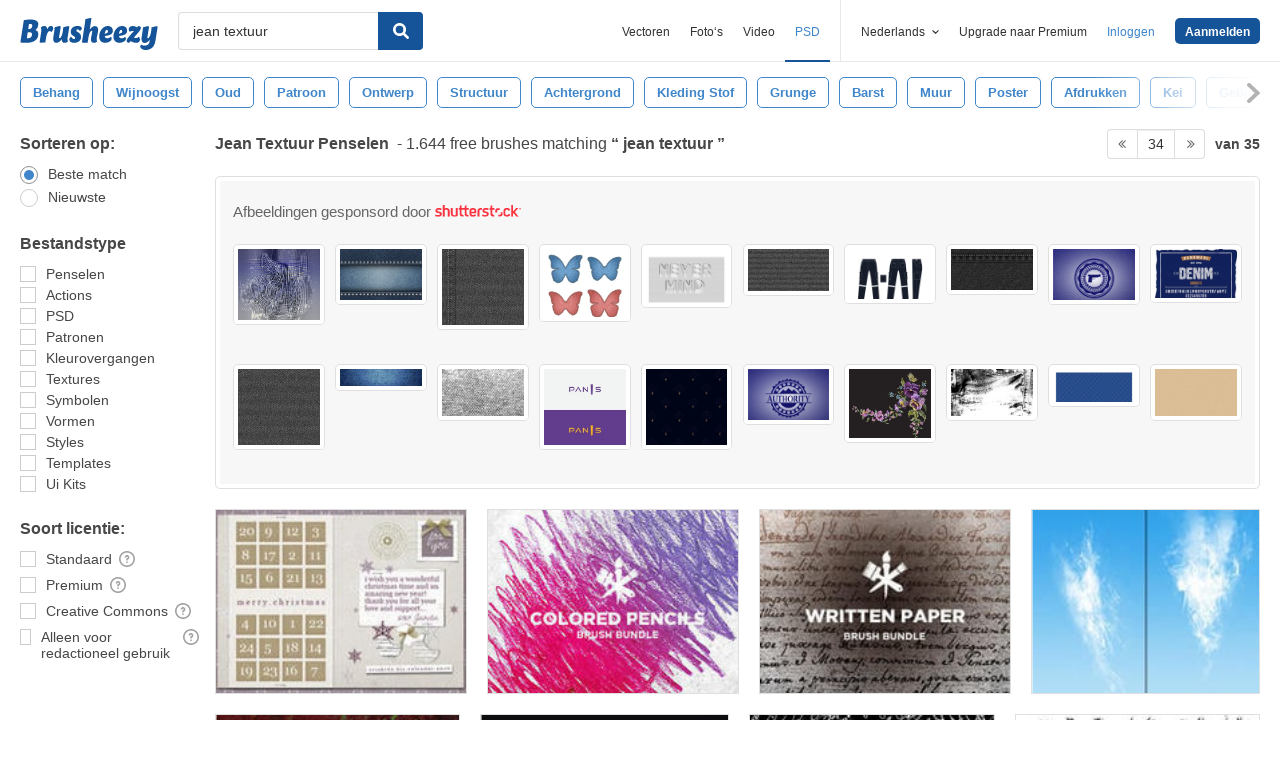

--- FILE ---
content_type: text/html; charset=utf-8
request_url: https://nl.brusheezy.com/gratis/jean-textuur?page=34
body_size: 44710
content:
<!DOCTYPE html>
<!--[if lt IE 7]>      <html lang="nl" xmlns:fb="http://developers.facebook.com/schema/" xmlns:og="http://opengraphprotocol.org/schema/" class="no-js lt-ie9 lt-ie8 lt-ie7"> <![endif]-->
<!--[if IE 7]>         <html lang="nl" xmlns:fb="http://developers.facebook.com/schema/" xmlns:og="http://opengraphprotocol.org/schema/" class="no-js lt-ie9 lt-ie8"> <![endif]-->
<!--[if IE 8]>         <html lang="nl" xmlns:fb="http://developers.facebook.com/schema/" xmlns:og="http://opengraphprotocol.org/schema/" class="no-js lt-ie9"> <![endif]-->
<!--[if IE 9]>         <html lang="nl" xmlns:fb="http://developers.facebook.com/schema/" xmlns:og="http://opengraphprotocol.org/schema/" class="no-js ie9"> <![endif]-->
<!--[if gt IE 9]><!--> <html lang="nl" xmlns:fb="http://developers.facebook.com/schema/" xmlns:og="http://opengraphprotocol.org/schema/" class="no-js"> <!--<![endif]-->
  <head>
	  <script type="text/javascript">window.country_code = "US";window.remote_ip_address = '18.224.62.29'</script>
        <!-- skipping hreflang -->

    
    <link rel="dns-prefetch" href="//static.brusheezy.com">
    <meta charset="utf-8">
    <meta http-equiv="X-UA-Compatible" content="IE=edge,chrome=1">
<script>window.NREUM||(NREUM={});NREUM.info={"beacon":"bam.nr-data.net","errorBeacon":"bam.nr-data.net","licenseKey":"NRJS-e38a0a5d9f3d7a161d2","applicationID":"682498450","transactionName":"J1kMFkBaWF9cREoRVwVEAQpXRhtAUVkS","queueTime":0,"applicationTime":230,"agent":""}</script>
<script>(window.NREUM||(NREUM={})).init={ajax:{deny_list:["bam.nr-data.net"]},feature_flags:["soft_nav"]};(window.NREUM||(NREUM={})).loader_config={licenseKey:"NRJS-e38a0a5d9f3d7a161d2",applicationID:"682498450",browserID:"682498528"};;/*! For license information please see nr-loader-rum-1.306.0.min.js.LICENSE.txt */
(()=>{var e,t,r={122:(e,t,r)=>{"use strict";r.d(t,{a:()=>i});var n=r(944);function i(e,t){try{if(!e||"object"!=typeof e)return(0,n.R)(3);if(!t||"object"!=typeof t)return(0,n.R)(4);const r=Object.create(Object.getPrototypeOf(t),Object.getOwnPropertyDescriptors(t)),a=0===Object.keys(r).length?e:r;for(let o in a)if(void 0!==e[o])try{if(null===e[o]){r[o]=null;continue}Array.isArray(e[o])&&Array.isArray(t[o])?r[o]=Array.from(new Set([...e[o],...t[o]])):"object"==typeof e[o]&&"object"==typeof t[o]?r[o]=i(e[o],t[o]):r[o]=e[o]}catch(e){r[o]||(0,n.R)(1,e)}return r}catch(e){(0,n.R)(2,e)}}},154:(e,t,r)=>{"use strict";r.d(t,{OF:()=>c,RI:()=>i,WN:()=>u,bv:()=>a,eN:()=>l,gm:()=>o,mw:()=>s,sb:()=>d});var n=r(863);const i="undefined"!=typeof window&&!!window.document,a="undefined"!=typeof WorkerGlobalScope&&("undefined"!=typeof self&&self instanceof WorkerGlobalScope&&self.navigator instanceof WorkerNavigator||"undefined"!=typeof globalThis&&globalThis instanceof WorkerGlobalScope&&globalThis.navigator instanceof WorkerNavigator),o=i?window:"undefined"!=typeof WorkerGlobalScope&&("undefined"!=typeof self&&self instanceof WorkerGlobalScope&&self||"undefined"!=typeof globalThis&&globalThis instanceof WorkerGlobalScope&&globalThis),s=Boolean("hidden"===o?.document?.visibilityState),c=/iPad|iPhone|iPod/.test(o.navigator?.userAgent),d=c&&"undefined"==typeof SharedWorker,u=((()=>{const e=o.navigator?.userAgent?.match(/Firefox[/\s](\d+\.\d+)/);Array.isArray(e)&&e.length>=2&&e[1]})(),Date.now()-(0,n.t)()),l=()=>"undefined"!=typeof PerformanceNavigationTiming&&o?.performance?.getEntriesByType("navigation")?.[0]?.responseStart},163:(e,t,r)=>{"use strict";r.d(t,{j:()=>E});var n=r(384),i=r(741);var a=r(555);r(860).K7.genericEvents;const o="experimental.resources",s="register",c=e=>{if(!e||"string"!=typeof e)return!1;try{document.createDocumentFragment().querySelector(e)}catch{return!1}return!0};var d=r(614),u=r(944),l=r(122);const f="[data-nr-mask]",g=e=>(0,l.a)(e,(()=>{const e={feature_flags:[],experimental:{allow_registered_children:!1,resources:!1},mask_selector:"*",block_selector:"[data-nr-block]",mask_input_options:{color:!1,date:!1,"datetime-local":!1,email:!1,month:!1,number:!1,range:!1,search:!1,tel:!1,text:!1,time:!1,url:!1,week:!1,textarea:!1,select:!1,password:!0}};return{ajax:{deny_list:void 0,block_internal:!0,enabled:!0,autoStart:!0},api:{get allow_registered_children(){return e.feature_flags.includes(s)||e.experimental.allow_registered_children},set allow_registered_children(t){e.experimental.allow_registered_children=t},duplicate_registered_data:!1},browser_consent_mode:{enabled:!1},distributed_tracing:{enabled:void 0,exclude_newrelic_header:void 0,cors_use_newrelic_header:void 0,cors_use_tracecontext_headers:void 0,allowed_origins:void 0},get feature_flags(){return e.feature_flags},set feature_flags(t){e.feature_flags=t},generic_events:{enabled:!0,autoStart:!0},harvest:{interval:30},jserrors:{enabled:!0,autoStart:!0},logging:{enabled:!0,autoStart:!0},metrics:{enabled:!0,autoStart:!0},obfuscate:void 0,page_action:{enabled:!0},page_view_event:{enabled:!0,autoStart:!0},page_view_timing:{enabled:!0,autoStart:!0},performance:{capture_marks:!1,capture_measures:!1,capture_detail:!0,resources:{get enabled(){return e.feature_flags.includes(o)||e.experimental.resources},set enabled(t){e.experimental.resources=t},asset_types:[],first_party_domains:[],ignore_newrelic:!0}},privacy:{cookies_enabled:!0},proxy:{assets:void 0,beacon:void 0},session:{expiresMs:d.wk,inactiveMs:d.BB},session_replay:{autoStart:!0,enabled:!1,preload:!1,sampling_rate:10,error_sampling_rate:100,collect_fonts:!1,inline_images:!1,fix_stylesheets:!0,mask_all_inputs:!0,get mask_text_selector(){return e.mask_selector},set mask_text_selector(t){c(t)?e.mask_selector="".concat(t,",").concat(f):""===t||null===t?e.mask_selector=f:(0,u.R)(5,t)},get block_class(){return"nr-block"},get ignore_class(){return"nr-ignore"},get mask_text_class(){return"nr-mask"},get block_selector(){return e.block_selector},set block_selector(t){c(t)?e.block_selector+=",".concat(t):""!==t&&(0,u.R)(6,t)},get mask_input_options(){return e.mask_input_options},set mask_input_options(t){t&&"object"==typeof t?e.mask_input_options={...t,password:!0}:(0,u.R)(7,t)}},session_trace:{enabled:!0,autoStart:!0},soft_navigations:{enabled:!0,autoStart:!0},spa:{enabled:!0,autoStart:!0},ssl:void 0,user_actions:{enabled:!0,elementAttributes:["id","className","tagName","type"]}}})());var p=r(154),m=r(324);let h=0;const v={buildEnv:m.F3,distMethod:m.Xs,version:m.xv,originTime:p.WN},b={consented:!1},y={appMetadata:{},get consented(){return this.session?.state?.consent||b.consented},set consented(e){b.consented=e},customTransaction:void 0,denyList:void 0,disabled:!1,harvester:void 0,isolatedBacklog:!1,isRecording:!1,loaderType:void 0,maxBytes:3e4,obfuscator:void 0,onerror:void 0,ptid:void 0,releaseIds:{},session:void 0,timeKeeper:void 0,registeredEntities:[],jsAttributesMetadata:{bytes:0},get harvestCount(){return++h}},_=e=>{const t=(0,l.a)(e,y),r=Object.keys(v).reduce((e,t)=>(e[t]={value:v[t],writable:!1,configurable:!0,enumerable:!0},e),{});return Object.defineProperties(t,r)};var w=r(701);const x=e=>{const t=e.startsWith("http");e+="/",r.p=t?e:"https://"+e};var S=r(836),k=r(241);const R={accountID:void 0,trustKey:void 0,agentID:void 0,licenseKey:void 0,applicationID:void 0,xpid:void 0},A=e=>(0,l.a)(e,R),T=new Set;function E(e,t={},r,o){let{init:s,info:c,loader_config:d,runtime:u={},exposed:l=!0}=t;if(!c){const e=(0,n.pV)();s=e.init,c=e.info,d=e.loader_config}e.init=g(s||{}),e.loader_config=A(d||{}),c.jsAttributes??={},p.bv&&(c.jsAttributes.isWorker=!0),e.info=(0,a.D)(c);const f=e.init,m=[c.beacon,c.errorBeacon];T.has(e.agentIdentifier)||(f.proxy.assets&&(x(f.proxy.assets),m.push(f.proxy.assets)),f.proxy.beacon&&m.push(f.proxy.beacon),e.beacons=[...m],function(e){const t=(0,n.pV)();Object.getOwnPropertyNames(i.W.prototype).forEach(r=>{const n=i.W.prototype[r];if("function"!=typeof n||"constructor"===n)return;let a=t[r];e[r]&&!1!==e.exposed&&"micro-agent"!==e.runtime?.loaderType&&(t[r]=(...t)=>{const n=e[r](...t);return a?a(...t):n})})}(e),(0,n.US)("activatedFeatures",w.B),e.runSoftNavOverSpa&&=!0===f.soft_navigations.enabled&&f.feature_flags.includes("soft_nav")),u.denyList=[...f.ajax.deny_list||[],...f.ajax.block_internal?m:[]],u.ptid=e.agentIdentifier,u.loaderType=r,e.runtime=_(u),T.has(e.agentIdentifier)||(e.ee=S.ee.get(e.agentIdentifier),e.exposed=l,(0,k.W)({agentIdentifier:e.agentIdentifier,drained:!!w.B?.[e.agentIdentifier],type:"lifecycle",name:"initialize",feature:void 0,data:e.config})),T.add(e.agentIdentifier)}},234:(e,t,r)=>{"use strict";r.d(t,{W:()=>a});var n=r(836),i=r(687);class a{constructor(e,t){this.agentIdentifier=e,this.ee=n.ee.get(e),this.featureName=t,this.blocked=!1}deregisterDrain(){(0,i.x3)(this.agentIdentifier,this.featureName)}}},241:(e,t,r)=>{"use strict";r.d(t,{W:()=>a});var n=r(154);const i="newrelic";function a(e={}){try{n.gm.dispatchEvent(new CustomEvent(i,{detail:e}))}catch(e){}}},261:(e,t,r)=>{"use strict";r.d(t,{$9:()=>d,BL:()=>s,CH:()=>g,Dl:()=>_,Fw:()=>y,PA:()=>h,Pl:()=>n,Pv:()=>k,Tb:()=>l,U2:()=>a,V1:()=>S,Wb:()=>x,bt:()=>b,cD:()=>v,d3:()=>w,dT:()=>c,eY:()=>p,fF:()=>f,hG:()=>i,k6:()=>o,nb:()=>m,o5:()=>u});const n="api-",i="addPageAction",a="addToTrace",o="addRelease",s="finished",c="interaction",d="log",u="noticeError",l="pauseReplay",f="recordCustomEvent",g="recordReplay",p="register",m="setApplicationVersion",h="setCurrentRouteName",v="setCustomAttribute",b="setErrorHandler",y="setPageViewName",_="setUserId",w="start",x="wrapLogger",S="measure",k="consent"},289:(e,t,r)=>{"use strict";r.d(t,{GG:()=>o,Qr:()=>c,sB:()=>s});var n=r(878),i=r(389);function a(){return"undefined"==typeof document||"complete"===document.readyState}function o(e,t){if(a())return e();const r=(0,i.J)(e),o=setInterval(()=>{a()&&(clearInterval(o),r())},500);(0,n.sp)("load",r,t)}function s(e){if(a())return e();(0,n.DD)("DOMContentLoaded",e)}function c(e){if(a())return e();(0,n.sp)("popstate",e)}},324:(e,t,r)=>{"use strict";r.d(t,{F3:()=>i,Xs:()=>a,xv:()=>n});const n="1.306.0",i="PROD",a="CDN"},374:(e,t,r)=>{r.nc=(()=>{try{return document?.currentScript?.nonce}catch(e){}return""})()},384:(e,t,r)=>{"use strict";r.d(t,{NT:()=>o,US:()=>u,Zm:()=>s,bQ:()=>d,dV:()=>c,pV:()=>l});var n=r(154),i=r(863),a=r(910);const o={beacon:"bam.nr-data.net",errorBeacon:"bam.nr-data.net"};function s(){return n.gm.NREUM||(n.gm.NREUM={}),void 0===n.gm.newrelic&&(n.gm.newrelic=n.gm.NREUM),n.gm.NREUM}function c(){let e=s();return e.o||(e.o={ST:n.gm.setTimeout,SI:n.gm.setImmediate||n.gm.setInterval,CT:n.gm.clearTimeout,XHR:n.gm.XMLHttpRequest,REQ:n.gm.Request,EV:n.gm.Event,PR:n.gm.Promise,MO:n.gm.MutationObserver,FETCH:n.gm.fetch,WS:n.gm.WebSocket},(0,a.i)(...Object.values(e.o))),e}function d(e,t){let r=s();r.initializedAgents??={},t.initializedAt={ms:(0,i.t)(),date:new Date},r.initializedAgents[e]=t}function u(e,t){s()[e]=t}function l(){return function(){let e=s();const t=e.info||{};e.info={beacon:o.beacon,errorBeacon:o.errorBeacon,...t}}(),function(){let e=s();const t=e.init||{};e.init={...t}}(),c(),function(){let e=s();const t=e.loader_config||{};e.loader_config={...t}}(),s()}},389:(e,t,r)=>{"use strict";function n(e,t=500,r={}){const n=r?.leading||!1;let i;return(...r)=>{n&&void 0===i&&(e.apply(this,r),i=setTimeout(()=>{i=clearTimeout(i)},t)),n||(clearTimeout(i),i=setTimeout(()=>{e.apply(this,r)},t))}}function i(e){let t=!1;return(...r)=>{t||(t=!0,e.apply(this,r))}}r.d(t,{J:()=>i,s:()=>n})},555:(e,t,r)=>{"use strict";r.d(t,{D:()=>s,f:()=>o});var n=r(384),i=r(122);const a={beacon:n.NT.beacon,errorBeacon:n.NT.errorBeacon,licenseKey:void 0,applicationID:void 0,sa:void 0,queueTime:void 0,applicationTime:void 0,ttGuid:void 0,user:void 0,account:void 0,product:void 0,extra:void 0,jsAttributes:{},userAttributes:void 0,atts:void 0,transactionName:void 0,tNamePlain:void 0};function o(e){try{return!!e.licenseKey&&!!e.errorBeacon&&!!e.applicationID}catch(e){return!1}}const s=e=>(0,i.a)(e,a)},566:(e,t,r)=>{"use strict";r.d(t,{LA:()=>s,bz:()=>o});var n=r(154);const i="xxxxxxxx-xxxx-4xxx-yxxx-xxxxxxxxxxxx";function a(e,t){return e?15&e[t]:16*Math.random()|0}function o(){const e=n.gm?.crypto||n.gm?.msCrypto;let t,r=0;return e&&e.getRandomValues&&(t=e.getRandomValues(new Uint8Array(30))),i.split("").map(e=>"x"===e?a(t,r++).toString(16):"y"===e?(3&a()|8).toString(16):e).join("")}function s(e){const t=n.gm?.crypto||n.gm?.msCrypto;let r,i=0;t&&t.getRandomValues&&(r=t.getRandomValues(new Uint8Array(e)));const o=[];for(var s=0;s<e;s++)o.push(a(r,i++).toString(16));return o.join("")}},606:(e,t,r)=>{"use strict";r.d(t,{i:()=>a});var n=r(908);a.on=o;var i=a.handlers={};function a(e,t,r,a){o(a||n.d,i,e,t,r)}function o(e,t,r,i,a){a||(a="feature"),e||(e=n.d);var o=t[a]=t[a]||{};(o[r]=o[r]||[]).push([e,i])}},607:(e,t,r)=>{"use strict";r.d(t,{W:()=>n});const n=(0,r(566).bz)()},614:(e,t,r)=>{"use strict";r.d(t,{BB:()=>o,H3:()=>n,g:()=>d,iL:()=>c,tS:()=>s,uh:()=>i,wk:()=>a});const n="NRBA",i="SESSION",a=144e5,o=18e5,s={STARTED:"session-started",PAUSE:"session-pause",RESET:"session-reset",RESUME:"session-resume",UPDATE:"session-update"},c={SAME_TAB:"same-tab",CROSS_TAB:"cross-tab"},d={OFF:0,FULL:1,ERROR:2}},630:(e,t,r)=>{"use strict";r.d(t,{T:()=>n});const n=r(860).K7.pageViewEvent},646:(e,t,r)=>{"use strict";r.d(t,{y:()=>n});class n{constructor(e){this.contextId=e}}},687:(e,t,r)=>{"use strict";r.d(t,{Ak:()=>d,Ze:()=>f,x3:()=>u});var n=r(241),i=r(836),a=r(606),o=r(860),s=r(646);const c={};function d(e,t){const r={staged:!1,priority:o.P3[t]||0};l(e),c[e].get(t)||c[e].set(t,r)}function u(e,t){e&&c[e]&&(c[e].get(t)&&c[e].delete(t),p(e,t,!1),c[e].size&&g(e))}function l(e){if(!e)throw new Error("agentIdentifier required");c[e]||(c[e]=new Map)}function f(e="",t="feature",r=!1){if(l(e),!e||!c[e].get(t)||r)return p(e,t);c[e].get(t).staged=!0,g(e)}function g(e){const t=Array.from(c[e]);t.every(([e,t])=>t.staged)&&(t.sort((e,t)=>e[1].priority-t[1].priority),t.forEach(([t])=>{c[e].delete(t),p(e,t)}))}function p(e,t,r=!0){const o=e?i.ee.get(e):i.ee,c=a.i.handlers;if(!o.aborted&&o.backlog&&c){if((0,n.W)({agentIdentifier:e,type:"lifecycle",name:"drain",feature:t}),r){const e=o.backlog[t],r=c[t];if(r){for(let t=0;e&&t<e.length;++t)m(e[t],r);Object.entries(r).forEach(([e,t])=>{Object.values(t||{}).forEach(t=>{t[0]?.on&&t[0]?.context()instanceof s.y&&t[0].on(e,t[1])})})}}o.isolatedBacklog||delete c[t],o.backlog[t]=null,o.emit("drain-"+t,[])}}function m(e,t){var r=e[1];Object.values(t[r]||{}).forEach(t=>{var r=e[0];if(t[0]===r){var n=t[1],i=e[3],a=e[2];n.apply(i,a)}})}},699:(e,t,r)=>{"use strict";r.d(t,{It:()=>a,KC:()=>s,No:()=>i,qh:()=>o});var n=r(860);const i=16e3,a=1e6,o="SESSION_ERROR",s={[n.K7.logging]:!0,[n.K7.genericEvents]:!1,[n.K7.jserrors]:!1,[n.K7.ajax]:!1}},701:(e,t,r)=>{"use strict";r.d(t,{B:()=>a,t:()=>o});var n=r(241);const i=new Set,a={};function o(e,t){const r=t.agentIdentifier;a[r]??={},e&&"object"==typeof e&&(i.has(r)||(t.ee.emit("rumresp",[e]),a[r]=e,i.add(r),(0,n.W)({agentIdentifier:r,loaded:!0,drained:!0,type:"lifecycle",name:"load",feature:void 0,data:e})))}},741:(e,t,r)=>{"use strict";r.d(t,{W:()=>a});var n=r(944),i=r(261);class a{#e(e,...t){if(this[e]!==a.prototype[e])return this[e](...t);(0,n.R)(35,e)}addPageAction(e,t){return this.#e(i.hG,e,t)}register(e){return this.#e(i.eY,e)}recordCustomEvent(e,t){return this.#e(i.fF,e,t)}setPageViewName(e,t){return this.#e(i.Fw,e,t)}setCustomAttribute(e,t,r){return this.#e(i.cD,e,t,r)}noticeError(e,t){return this.#e(i.o5,e,t)}setUserId(e){return this.#e(i.Dl,e)}setApplicationVersion(e){return this.#e(i.nb,e)}setErrorHandler(e){return this.#e(i.bt,e)}addRelease(e,t){return this.#e(i.k6,e,t)}log(e,t){return this.#e(i.$9,e,t)}start(){return this.#e(i.d3)}finished(e){return this.#e(i.BL,e)}recordReplay(){return this.#e(i.CH)}pauseReplay(){return this.#e(i.Tb)}addToTrace(e){return this.#e(i.U2,e)}setCurrentRouteName(e){return this.#e(i.PA,e)}interaction(e){return this.#e(i.dT,e)}wrapLogger(e,t,r){return this.#e(i.Wb,e,t,r)}measure(e,t){return this.#e(i.V1,e,t)}consent(e){return this.#e(i.Pv,e)}}},782:(e,t,r)=>{"use strict";r.d(t,{T:()=>n});const n=r(860).K7.pageViewTiming},836:(e,t,r)=>{"use strict";r.d(t,{P:()=>s,ee:()=>c});var n=r(384),i=r(990),a=r(646),o=r(607);const s="nr@context:".concat(o.W),c=function e(t,r){var n={},o={},u={},l=!1;try{l=16===r.length&&d.initializedAgents?.[r]?.runtime.isolatedBacklog}catch(e){}var f={on:p,addEventListener:p,removeEventListener:function(e,t){var r=n[e];if(!r)return;for(var i=0;i<r.length;i++)r[i]===t&&r.splice(i,1)},emit:function(e,r,n,i,a){!1!==a&&(a=!0);if(c.aborted&&!i)return;t&&a&&t.emit(e,r,n);var s=g(n);m(e).forEach(e=>{e.apply(s,r)});var d=v()[o[e]];d&&d.push([f,e,r,s]);return s},get:h,listeners:m,context:g,buffer:function(e,t){const r=v();if(t=t||"feature",f.aborted)return;Object.entries(e||{}).forEach(([e,n])=>{o[n]=t,t in r||(r[t]=[])})},abort:function(){f._aborted=!0,Object.keys(f.backlog).forEach(e=>{delete f.backlog[e]})},isBuffering:function(e){return!!v()[o[e]]},debugId:r,backlog:l?{}:t&&"object"==typeof t.backlog?t.backlog:{},isolatedBacklog:l};return Object.defineProperty(f,"aborted",{get:()=>{let e=f._aborted||!1;return e||(t&&(e=t.aborted),e)}}),f;function g(e){return e&&e instanceof a.y?e:e?(0,i.I)(e,s,()=>new a.y(s)):new a.y(s)}function p(e,t){n[e]=m(e).concat(t)}function m(e){return n[e]||[]}function h(t){return u[t]=u[t]||e(f,t)}function v(){return f.backlog}}(void 0,"globalEE"),d=(0,n.Zm)();d.ee||(d.ee=c)},843:(e,t,r)=>{"use strict";r.d(t,{G:()=>a,u:()=>i});var n=r(878);function i(e,t=!1,r,i){(0,n.DD)("visibilitychange",function(){if(t)return void("hidden"===document.visibilityState&&e());e(document.visibilityState)},r,i)}function a(e,t,r){(0,n.sp)("pagehide",e,t,r)}},860:(e,t,r)=>{"use strict";r.d(t,{$J:()=>u,K7:()=>c,P3:()=>d,XX:()=>i,Yy:()=>s,df:()=>a,qY:()=>n,v4:()=>o});const n="events",i="jserrors",a="browser/blobs",o="rum",s="browser/logs",c={ajax:"ajax",genericEvents:"generic_events",jserrors:i,logging:"logging",metrics:"metrics",pageAction:"page_action",pageViewEvent:"page_view_event",pageViewTiming:"page_view_timing",sessionReplay:"session_replay",sessionTrace:"session_trace",softNav:"soft_navigations",spa:"spa"},d={[c.pageViewEvent]:1,[c.pageViewTiming]:2,[c.metrics]:3,[c.jserrors]:4,[c.spa]:5,[c.ajax]:6,[c.sessionTrace]:7,[c.softNav]:8,[c.sessionReplay]:9,[c.logging]:10,[c.genericEvents]:11},u={[c.pageViewEvent]:o,[c.pageViewTiming]:n,[c.ajax]:n,[c.spa]:n,[c.softNav]:n,[c.metrics]:i,[c.jserrors]:i,[c.sessionTrace]:a,[c.sessionReplay]:a,[c.logging]:s,[c.genericEvents]:"ins"}},863:(e,t,r)=>{"use strict";function n(){return Math.floor(performance.now())}r.d(t,{t:()=>n})},878:(e,t,r)=>{"use strict";function n(e,t){return{capture:e,passive:!1,signal:t}}function i(e,t,r=!1,i){window.addEventListener(e,t,n(r,i))}function a(e,t,r=!1,i){document.addEventListener(e,t,n(r,i))}r.d(t,{DD:()=>a,jT:()=>n,sp:()=>i})},908:(e,t,r)=>{"use strict";r.d(t,{d:()=>n,p:()=>i});var n=r(836).ee.get("handle");function i(e,t,r,i,a){a?(a.buffer([e],i),a.emit(e,t,r)):(n.buffer([e],i),n.emit(e,t,r))}},910:(e,t,r)=>{"use strict";r.d(t,{i:()=>a});var n=r(944);const i=new Map;function a(...e){return e.every(e=>{if(i.has(e))return i.get(e);const t="function"==typeof e?e.toString():"",r=t.includes("[native code]"),a=t.includes("nrWrapper");return r||a||(0,n.R)(64,e?.name||t),i.set(e,r),r})}},944:(e,t,r)=>{"use strict";r.d(t,{R:()=>i});var n=r(241);function i(e,t){"function"==typeof console.debug&&(console.debug("New Relic Warning: https://github.com/newrelic/newrelic-browser-agent/blob/main/docs/warning-codes.md#".concat(e),t),(0,n.W)({agentIdentifier:null,drained:null,type:"data",name:"warn",feature:"warn",data:{code:e,secondary:t}}))}},969:(e,t,r)=>{"use strict";r.d(t,{TZ:()=>n,XG:()=>s,rs:()=>i,xV:()=>o,z_:()=>a});const n=r(860).K7.metrics,i="sm",a="cm",o="storeSupportabilityMetrics",s="storeEventMetrics"},990:(e,t,r)=>{"use strict";r.d(t,{I:()=>i});var n=Object.prototype.hasOwnProperty;function i(e,t,r){if(n.call(e,t))return e[t];var i=r();if(Object.defineProperty&&Object.keys)try{return Object.defineProperty(e,t,{value:i,writable:!0,enumerable:!1}),i}catch(e){}return e[t]=i,i}}},n={};function i(e){var t=n[e];if(void 0!==t)return t.exports;var a=n[e]={exports:{}};return r[e](a,a.exports,i),a.exports}i.m=r,i.d=(e,t)=>{for(var r in t)i.o(t,r)&&!i.o(e,r)&&Object.defineProperty(e,r,{enumerable:!0,get:t[r]})},i.f={},i.e=e=>Promise.all(Object.keys(i.f).reduce((t,r)=>(i.f[r](e,t),t),[])),i.u=e=>"nr-rum-1.306.0.min.js",i.o=(e,t)=>Object.prototype.hasOwnProperty.call(e,t),e={},t="NRBA-1.306.0.PROD:",i.l=(r,n,a,o)=>{if(e[r])e[r].push(n);else{var s,c;if(void 0!==a)for(var d=document.getElementsByTagName("script"),u=0;u<d.length;u++){var l=d[u];if(l.getAttribute("src")==r||l.getAttribute("data-webpack")==t+a){s=l;break}}if(!s){c=!0;var f={296:"sha512-XHJAyYwsxAD4jnOFenBf2aq49/pv28jKOJKs7YGQhagYYI2Zk8nHflZPdd7WiilkmEkgIZQEFX4f1AJMoyzKwA=="};(s=document.createElement("script")).charset="utf-8",i.nc&&s.setAttribute("nonce",i.nc),s.setAttribute("data-webpack",t+a),s.src=r,0!==s.src.indexOf(window.location.origin+"/")&&(s.crossOrigin="anonymous"),f[o]&&(s.integrity=f[o])}e[r]=[n];var g=(t,n)=>{s.onerror=s.onload=null,clearTimeout(p);var i=e[r];if(delete e[r],s.parentNode&&s.parentNode.removeChild(s),i&&i.forEach(e=>e(n)),t)return t(n)},p=setTimeout(g.bind(null,void 0,{type:"timeout",target:s}),12e4);s.onerror=g.bind(null,s.onerror),s.onload=g.bind(null,s.onload),c&&document.head.appendChild(s)}},i.r=e=>{"undefined"!=typeof Symbol&&Symbol.toStringTag&&Object.defineProperty(e,Symbol.toStringTag,{value:"Module"}),Object.defineProperty(e,"__esModule",{value:!0})},i.p="https://js-agent.newrelic.com/",(()=>{var e={374:0,840:0};i.f.j=(t,r)=>{var n=i.o(e,t)?e[t]:void 0;if(0!==n)if(n)r.push(n[2]);else{var a=new Promise((r,i)=>n=e[t]=[r,i]);r.push(n[2]=a);var o=i.p+i.u(t),s=new Error;i.l(o,r=>{if(i.o(e,t)&&(0!==(n=e[t])&&(e[t]=void 0),n)){var a=r&&("load"===r.type?"missing":r.type),o=r&&r.target&&r.target.src;s.message="Loading chunk "+t+" failed: ("+a+": "+o+")",s.name="ChunkLoadError",s.type=a,s.request=o,n[1](s)}},"chunk-"+t,t)}};var t=(t,r)=>{var n,a,[o,s,c]=r,d=0;if(o.some(t=>0!==e[t])){for(n in s)i.o(s,n)&&(i.m[n]=s[n]);if(c)c(i)}for(t&&t(r);d<o.length;d++)a=o[d],i.o(e,a)&&e[a]&&e[a][0](),e[a]=0},r=self["webpackChunk:NRBA-1.306.0.PROD"]=self["webpackChunk:NRBA-1.306.0.PROD"]||[];r.forEach(t.bind(null,0)),r.push=t.bind(null,r.push.bind(r))})(),(()=>{"use strict";i(374);var e=i(566),t=i(741);class r extends t.W{agentIdentifier=(0,e.LA)(16)}var n=i(860);const a=Object.values(n.K7);var o=i(163);var s=i(908),c=i(863),d=i(261),u=i(241),l=i(944),f=i(701),g=i(969);function p(e,t,i,a){const o=a||i;!o||o[e]&&o[e]!==r.prototype[e]||(o[e]=function(){(0,s.p)(g.xV,["API/"+e+"/called"],void 0,n.K7.metrics,i.ee),(0,u.W)({agentIdentifier:i.agentIdentifier,drained:!!f.B?.[i.agentIdentifier],type:"data",name:"api",feature:d.Pl+e,data:{}});try{return t.apply(this,arguments)}catch(e){(0,l.R)(23,e)}})}function m(e,t,r,n,i){const a=e.info;null===r?delete a.jsAttributes[t]:a.jsAttributes[t]=r,(i||null===r)&&(0,s.p)(d.Pl+n,[(0,c.t)(),t,r],void 0,"session",e.ee)}var h=i(687),v=i(234),b=i(289),y=i(154),_=i(384);const w=e=>y.RI&&!0===e?.privacy.cookies_enabled;function x(e){return!!(0,_.dV)().o.MO&&w(e)&&!0===e?.session_trace.enabled}var S=i(389),k=i(699);class R extends v.W{constructor(e,t){super(e.agentIdentifier,t),this.agentRef=e,this.abortHandler=void 0,this.featAggregate=void 0,this.loadedSuccessfully=void 0,this.onAggregateImported=new Promise(e=>{this.loadedSuccessfully=e}),this.deferred=Promise.resolve(),!1===e.init[this.featureName].autoStart?this.deferred=new Promise((t,r)=>{this.ee.on("manual-start-all",(0,S.J)(()=>{(0,h.Ak)(e.agentIdentifier,this.featureName),t()}))}):(0,h.Ak)(e.agentIdentifier,t)}importAggregator(e,t,r={}){if(this.featAggregate)return;const n=async()=>{let n;await this.deferred;try{if(w(e.init)){const{setupAgentSession:t}=await i.e(296).then(i.bind(i,305));n=t(e)}}catch(e){(0,l.R)(20,e),this.ee.emit("internal-error",[e]),(0,s.p)(k.qh,[e],void 0,this.featureName,this.ee)}try{if(!this.#t(this.featureName,n,e.init))return(0,h.Ze)(this.agentIdentifier,this.featureName),void this.loadedSuccessfully(!1);const{Aggregate:i}=await t();this.featAggregate=new i(e,r),e.runtime.harvester.initializedAggregates.push(this.featAggregate),this.loadedSuccessfully(!0)}catch(e){(0,l.R)(34,e),this.abortHandler?.(),(0,h.Ze)(this.agentIdentifier,this.featureName,!0),this.loadedSuccessfully(!1),this.ee&&this.ee.abort()}};y.RI?(0,b.GG)(()=>n(),!0):n()}#t(e,t,r){if(this.blocked)return!1;switch(e){case n.K7.sessionReplay:return x(r)&&!!t;case n.K7.sessionTrace:return!!t;default:return!0}}}var A=i(630),T=i(614);class E extends R{static featureName=A.T;constructor(e){var t;super(e,A.T),this.setupInspectionEvents(e.agentIdentifier),t=e,p(d.Fw,function(e,r){"string"==typeof e&&("/"!==e.charAt(0)&&(e="/"+e),t.runtime.customTransaction=(r||"http://custom.transaction")+e,(0,s.p)(d.Pl+d.Fw,[(0,c.t)()],void 0,void 0,t.ee))},t),this.importAggregator(e,()=>i.e(296).then(i.bind(i,943)))}setupInspectionEvents(e){const t=(t,r)=>{t&&(0,u.W)({agentIdentifier:e,timeStamp:t.timeStamp,loaded:"complete"===t.target.readyState,type:"window",name:r,data:t.target.location+""})};(0,b.sB)(e=>{t(e,"DOMContentLoaded")}),(0,b.GG)(e=>{t(e,"load")}),(0,b.Qr)(e=>{t(e,"navigate")}),this.ee.on(T.tS.UPDATE,(t,r)=>{(0,u.W)({agentIdentifier:e,type:"lifecycle",name:"session",data:r})})}}var N=i(843),I=i(782);class j extends R{static featureName=I.T;constructor(e){super(e,I.T),y.RI&&((0,N.u)(()=>(0,s.p)("docHidden",[(0,c.t)()],void 0,I.T,this.ee),!0),(0,N.G)(()=>(0,s.p)("winPagehide",[(0,c.t)()],void 0,I.T,this.ee)),this.importAggregator(e,()=>i.e(296).then(i.bind(i,117))))}}class P extends R{static featureName=g.TZ;constructor(e){super(e,g.TZ),y.RI&&document.addEventListener("securitypolicyviolation",e=>{(0,s.p)(g.xV,["Generic/CSPViolation/Detected"],void 0,this.featureName,this.ee)}),this.importAggregator(e,()=>i.e(296).then(i.bind(i,623)))}}new class extends r{constructor(e){var t;(super(),y.gm)?(this.features={},(0,_.bQ)(this.agentIdentifier,this),this.desiredFeatures=new Set(e.features||[]),this.desiredFeatures.add(E),this.runSoftNavOverSpa=[...this.desiredFeatures].some(e=>e.featureName===n.K7.softNav),(0,o.j)(this,e,e.loaderType||"agent"),t=this,p(d.cD,function(e,r,n=!1){if("string"==typeof e){if(["string","number","boolean"].includes(typeof r)||null===r)return m(t,e,r,d.cD,n);(0,l.R)(40,typeof r)}else(0,l.R)(39,typeof e)},t),function(e){p(d.Dl,function(t){if("string"==typeof t||null===t)return m(e,"enduser.id",t,d.Dl,!0);(0,l.R)(41,typeof t)},e)}(this),function(e){p(d.nb,function(t){if("string"==typeof t||null===t)return m(e,"application.version",t,d.nb,!1);(0,l.R)(42,typeof t)},e)}(this),function(e){p(d.d3,function(){e.ee.emit("manual-start-all")},e)}(this),function(e){p(d.Pv,function(t=!0){if("boolean"==typeof t){if((0,s.p)(d.Pl+d.Pv,[t],void 0,"session",e.ee),e.runtime.consented=t,t){const t=e.features.page_view_event;t.onAggregateImported.then(e=>{const r=t.featAggregate;e&&!r.sentRum&&r.sendRum()})}}else(0,l.R)(65,typeof t)},e)}(this),this.run()):(0,l.R)(21)}get config(){return{info:this.info,init:this.init,loader_config:this.loader_config,runtime:this.runtime}}get api(){return this}run(){try{const e=function(e){const t={};return a.forEach(r=>{t[r]=!!e[r]?.enabled}),t}(this.init),t=[...this.desiredFeatures];t.sort((e,t)=>n.P3[e.featureName]-n.P3[t.featureName]),t.forEach(t=>{if(!e[t.featureName]&&t.featureName!==n.K7.pageViewEvent)return;if(this.runSoftNavOverSpa&&t.featureName===n.K7.spa)return;if(!this.runSoftNavOverSpa&&t.featureName===n.K7.softNav)return;const r=function(e){switch(e){case n.K7.ajax:return[n.K7.jserrors];case n.K7.sessionTrace:return[n.K7.ajax,n.K7.pageViewEvent];case n.K7.sessionReplay:return[n.K7.sessionTrace];case n.K7.pageViewTiming:return[n.K7.pageViewEvent];default:return[]}}(t.featureName).filter(e=>!(e in this.features));r.length>0&&(0,l.R)(36,{targetFeature:t.featureName,missingDependencies:r}),this.features[t.featureName]=new t(this)})}catch(e){(0,l.R)(22,e);for(const e in this.features)this.features[e].abortHandler?.();const t=(0,_.Zm)();delete t.initializedAgents[this.agentIdentifier]?.features,delete this.sharedAggregator;return t.ee.get(this.agentIdentifier).abort(),!1}}}({features:[E,j,P],loaderType:"lite"})})()})();</script>
    <meta name="viewport" content="width=device-width, initial-scale=1.0, minimum-scale=1.0" />
    <title>Jean Textuur Gratis Penselen - (1.644 Gratis Downloads) - Page 34</title>
<meta content="1.644 van de beste Jean Textuur Gratis Penseel Downloads van de Brusheezy-community. Jean Textuur Gratis Penselen met een Creative Commons licentie, open source en meer!" name="description" />
<meta content="Brusheezy" property="og:site_name" />
<meta content="Jean Textuur Gratis Penselen - (1.644 Gratis Downloads)" property="og:title" />
<meta content="https://nl.brusheezy.com/gratis/jean-textuur?page=34" property="og:url" />
<meta content="nl_NL" property="og:locale" />
<meta content="en_US" property="og:locale:alternate" />
<meta content="de_DE" property="og:locale:alternate" />
<meta content="es_ES" property="og:locale:alternate" />
<meta content="fr_FR" property="og:locale:alternate" />
<meta content="pt_BR" property="og:locale:alternate" />
<meta content="sv_SE" property="og:locale:alternate" />
<meta content="https://static.brusheezy.com/system/resources/previews/000/016/036/original/free-seishido-biz-christmas-calendar-photoshop-brushes.jpg" property="og:image" />
    <link href="/favicon.ico" rel="shortcut icon"></link><link href="/favicon.png" rel="icon" sizes="48x48" type="image/png"></link><link href="/apple-touch-icon-precomposed.png" rel="apple-touch-icon-precomposed"></link>
    <link href="https://maxcdn.bootstrapcdn.com/font-awesome/4.6.3/css/font-awesome.min.css" media="screen" rel="stylesheet" type="text/css" />
    <script src="https://static.brusheezy.com/assets/modernizr.custom.83825-93372fb200ead74f1d44254d993c5440.js" type="text/javascript"></script>
    <link href="https://static.brusheezy.com/assets/application-e6fc89b3e1f8c6290743690971644994.css" media="screen" rel="stylesheet" type="text/css" />
    <link href="https://static.brusheezy.com/assets/print-ac38768f09270df2214d2c500c647adc.css" media="print" rel="stylesheet" type="text/css" />
    <link href="https://feeds.feedburner.com/eezyinc/brusheezy-images" rel="alternate" title="RSS" type="application/rss+xml" />

          <link rel="canonical" href="https://nl.brusheezy.com/gratis/jean-textuur?page=34">


    <meta content="authenticity_token" name="csrf-param" />
<meta content="9Zwazqmz3wqOETGlJGN9ODfzE50ZcvnT4cEhnvD+eHg=" name="csrf-token" />
    <!-- Begin TextBlock "HTML - Head" -->
<meta name="google-site-verification" content="pfGHD8M12iD8MZoiUsSycicUuSitnj2scI2cB_MvoYw" />
<meta name="google-site-verification" content="b4_frnI9j9l6Hs7d1QntimjvrZOtJ8x8ykl7RfeJS2Y" />
<meta name="tinfoil-site-verification" content="6d4a376b35cc11699dd86a787c7b5ae10b5c70f0" />
<meta name="msvalidate.01" content="9E7A3F56C01FB9B69FCDD1FBD287CAE4" />
<meta name="p:domain_verify" content="e95f03b955f8191de30e476f8527821e"/>
<meta property="fb:page_id" content="111431139680" />
<meta name="google" content="nositelinkssearchbox" />
<meta name="referrer" content="unsafe-url" />
<!--<script type="text/javascript" src="http://api.xeezy.com/api.min.js"></script>-->
<!--<script async src="//cdn-s2s.buysellads.net/pub/brusheezy.js" data-cfasync="false"></script>-->
<link href="https://plus.google.com/116840303500574370724" rel="publisher" />

<script>
  var iStockCoupon = { 
    // --- ADMIN CONIG----
    Code: 'EEZYOFF14', 
    Message: 'Hurry! Offer Expires 10/31/2013',
    // -------------------

    showPopup: function() {
      var win = window.open("", "istock-sale", "width=520,height=320");
      var wrap = win.document.createElement('div'); 
      wrap.setAttribute('class', 'sale-wrapper');
      
      var logo = win.document.createElement('img');
      logo.setAttribute('src', '//static.vecteezy.com/system/assets/asset_files/000/000/171/original/new-istock-logo.jpg');
      wrap.appendChild(logo);
      
      var code = win.document.createElement('div');
      code.setAttribute('class','code');
      code.appendChild(win.document.createTextNode(iStockCoupon.Code));
      wrap.appendChild(code);
      
      var expires = win.document.createElement('div');
      expires.setAttribute('class','expire');
      expires.appendChild(win.document.createTextNode(iStockCoupon.Message));
      wrap.appendChild(expires);
      
      var close = win.document.createElement('a');
      close.setAttribute('href', '#');
      close.appendChild(win.document.createTextNode('Close Window'));
      wrap.appendChild(close);
      
      var style = win.document.createElement('style');
      close.setAttribute('onclick', 'window.close()');
  
      style.appendChild(win.document.createTextNode("a{margin-top: 40px;display:block;font-size:12px;color:rgb(73,149,203);text-decoration:none;} .expire{margin-top:16px;color: rgb(81,81,81);font-size:24px;} .code{margin-top:20px;font-size:50px;font-weight:700;text-transform:uppercase;} img{margin-top:44px;} body{padding:0;margin:0;text-align:center;font-family:sans-serif;} .sale-wrapper{height:288px;border:16px solid #a1a1a1;}"));
      win.document.body.appendChild(style);
      win.document.body.appendChild(wrap);        
    },
  };

</script>
<script src="https://cdn.optimizely.com/js/168948327.js"></script>

<script>var AdminHideEezyPremiumPopup = false</script>
<!-- TradeDoubler site verification 2802548 -->



<!-- End TextBlock "HTML - Head" -->
      <link href="https://static.brusheezy.com/assets/splittests/new_search_ui-418ee10ba4943587578300e2dfed9bdf.css" media="screen" rel="stylesheet" type="text/css" />

  <script type="text/javascript">
    window.searchScope = 'External';
  </script>
      <META NAME="ROBOTS" CONTENT="NOINDEX, FOLLOW">
    <link rel="prev" href="https://nl.brusheezy.com/gratis/jean-textuur?page=33" />
<link rel="next" href="https://nl.brusheezy.com/gratis/jean-textuur?page=35" />


    <script type="application/ld+json">
      {
        "@context": "http://schema.org",
        "@type": "WebSite",
        "name": "brusheezy",
        "url": "https://www.brusheezy.com"
      }
   </script>

    <script type="application/ld+json">
      {
      "@context": "http://schema.org",
      "@type": "Organization",
      "url": "https://www.brusheezy.com",
      "logo": "https://static.brusheezy.com/assets/structured_data/brusheezy-logo-63a0370ba72197d03d41c8ee2a3fe30d.svg",
      "sameAs": [
        "https://www.facebook.com/brusheezy",
        "https://twitter.com/brusheezy",
        "https://pinterest.com/brusheezy/",
        "https://www.youtube.com/EezyInc",
        "https://instagram.com/eezy/",
        "https://www.snapchat.com/add/eezy",
        "https://google.com/+brusheezy"
      ]
     }
    </script>

    <script src="https://static.brusheezy.com/assets/sp-32e34cb9c56d3cd62718aba7a1338855.js" type="text/javascript"></script>
<script type="text/javascript">
  document.addEventListener('DOMContentLoaded', function() {
    snowplow('newTracker', 'sp', 'a.vecteezy.com', {
      appId: 'brusheezy_production',
      discoverRootDomain: true,
      eventMethod: 'beacon',
      cookieSameSite: 'Lax',
      context: {
        webPage: true,
        performanceTiming: true,
        gaCookies: true,
        geolocation: false
      }
    });
    snowplow('setUserIdFromCookie', 'rollout');
    snowplow('enableActivityTracking', {minimumVisitLength: 10, heartbeatDelay: 10});
    snowplow('enableLinkClickTracking');
    snowplow('trackPageView');
  });
</script>

  </head>

  <body class="proper-sticky-ads   full-width-search fullwidth has-sticky-header redesign-layout searches-show"
        data-site="brusheezy">
    
<link rel="preconnect" href="https://a.pub.network/" crossorigin />
<link rel="preconnect" href="https://b.pub.network/" crossorigin />
<link rel="preconnect" href="https://c.pub.network/" crossorigin />
<link rel="preconnect" href="https://d.pub.network/" crossorigin />
<link rel="preconnect" href="https://c.amazon-adsystem.com" crossorigin />
<link rel="preconnect" href="https://s.amazon-adsystem.com" crossorigin />
<link rel="preconnect" href="https://secure.quantserve.com/" crossorigin />
<link rel="preconnect" href="https://rules.quantcount.com/" crossorigin />
<link rel="preconnect" href="https://pixel.quantserve.com/" crossorigin />
<link rel="preconnect" href="https://btloader.com/" crossorigin />
<link rel="preconnect" href="https://api.btloader.com/" crossorigin />
<link rel="preconnect" href="https://confiant-integrations.global.ssl.fastly.net" crossorigin />
<link rel="stylesheet" href="https://a.pub.network/brusheezy-com/cls.css">
<script data-cfasync="false" type="text/javascript">
  var freestar = freestar || {};
  freestar.queue = freestar.queue || [];
  freestar.config = freestar.config || {};
  freestar.config.enabled_slots = [];
  freestar.initCallback = function () { (freestar.config.enabled_slots.length === 0) ? freestar.initCallbackCalled = false : freestar.newAdSlots(freestar.config.enabled_slots) }
</script>
<script src="https://a.pub.network/brusheezy-com/pubfig.min.js" data-cfasync="false" async></script>
<style>
.fs-sticky-footer {
  background: rgba(247, 247, 247, 0.9) !important;
}
</style>
<!-- Tag ID: brusheezy_1x1_bouncex -->
<div align="center" id="brusheezy_1x1_bouncex">
 <script data-cfasync="false" type="text/javascript">
  freestar.config.enabled_slots.push({ placementName: "brusheezy_1x1_bouncex", slotId: "brusheezy_1x1_bouncex" });
 </script>
</div>


      <script src="https://static.brusheezy.com/assets/partner-service-v3-b8d5668d95732f2d5a895618bbc192d0.js" type="text/javascript"></script>

<script type="text/javascript">
  window.partnerService = new window.PartnerService({
    baseUrl: 'https://p.sa7eer.com',
    site: 'brusheezy',
    contentType: "vector",
    locale: 'nl',
    controllerName: 'searches',
    pageviewGuid: 'e636b54f-c59d-4d3a-804b-98e6e04ea5b1',
    sessionGuid: '7b2d4ec8-3186-4d36-a01b-a7a9f4c9f4b5',
  });
</script>


    
      

    <div id="fb-root"></div>



      
<header class="ez-site-header ">
  <div class="max-inner is-logged-out">
    <div class='ez-site-header__logo'>
  <a href="https://nl.brusheezy.com/" title="Brusheezy"><svg xmlns="http://www.w3.org/2000/svg" id="Layer_1" data-name="Layer 1" viewBox="0 0 248 57.8"><title>brusheezy-logo-color</title><path class="cls-1" d="M32.4,29.6c0,9.9-9.2,15.3-21.1,15.3-3.9,0-11-.6-11.3-.6L6.3,3.9A61.78,61.78,0,0,1,18,2.7c9.6,0,14.5,3,14.5,8.8a12.42,12.42,0,0,1-5.3,10.2A7.9,7.9,0,0,1,32.4,29.6Zm-11.3.1c0-2.8-1.7-3.9-4.6-3.9-1,0-2.1.1-3.2.2L11.7,36.6c.5,0,1,.1,1.5.1C18.4,36.7,21.1,34,21.1,29.7ZM15.6,10.9l-1.4,9h2.2c3.1,0,5.1-2.9,5.1-6,0-2.1-1.1-3.1-3.4-3.1A10.87,10.87,0,0,0,15.6,10.9Z" transform="translate(0 0)"></path><path class="cls-1" d="M55.3,14.4c2.6,0,4,1.6,4,4.4a8.49,8.49,0,0,1-3.6,6.8,3,3,0,0,0-2.7-2c-4.5,0-6.3,10.6-6.4,11.2L46,38.4l-.9,5.9c-3.1,0-6.9.3-8.1.3a4,4,0,0,1-2.2-1l.8-5.2,2-13,.1-.8c.8-5.4-.7-7.7-.7-7.7a9.11,9.11,0,0,1,6.1-2.5c3.4,0,5.2,2,5.3,6.3,1.2-3.1,3.2-6.3,6.9-6.3Z" transform="translate(0 0)"></path><path class="cls-1" d="M85.4,34.7c-.8,5.4.7,7.7.7,7.7A9.11,9.11,0,0,1,80,44.9c-3.5,0-5.3-2.2-5.3-6.7-2.4,3.7-5.6,6.7-9.7,6.7-4.4,0-6.4-3.7-5.3-11.2L61,25.6c.8-5,1-9,1-9,3.2-.6,7.3-2.1,8.8-2.1a4,4,0,0,1,2.2,1L71.4,25.7l-1.5,9.4c-.1.9,0,1.3.8,1.3,3.7,0,5.8-10.7,5.8-10.7.8-5,1-9,1-9,3.2-.6,7.3-2.1,8.8-2.1a4,4,0,0,1,2.2,1L86.9,25.8l-1.3,8.3Z" transform="translate(0 0)"></path><path class="cls-1" d="M103.3,14.4c4.5,0,7.8,1.6,7.8,4.5,0,3.2-3.9,4.5-3.9,4.5s-1.2-2.9-3.7-2.9a2,2,0,0,0-2.2,2,2.41,2.41,0,0,0,1.3,2.2l3.2,2a8.39,8.39,0,0,1,3.9,7.5c0,6.1-4.9,10.7-12.5,10.7-4.6,0-8.8-2-8.8-5.8,0-3.5,3.5-5.4,3.5-5.4S93.8,38,96.8,38A2,2,0,0,0,99,35.8a2.42,2.42,0,0,0-1.3-2.2l-3-1.9a7.74,7.74,0,0,1-3.8-7c.3-5.9,4.8-10.3,12.4-10.3Z" transform="translate(0 0)"></path><path class="cls-1" d="M138.1,34.8c-1.1,5.4.9,7.7.9,7.7a9.28,9.28,0,0,1-6.1,2.4c-4.3,0-6.3-3.2-5-10l.2-.9,1.8-9.6a.94.94,0,0,0-1-1.3c-3.6,0-5.7,10.9-5.7,11l-.7,4.5-.9,5.9c-3.1,0-6.9.3-8.1.3a4,4,0,0,1-2.2-1l.8-5.2,4.3-27.5c.8-5,1-9,1-9,3.2-.6,7.3-2.1,8.8-2.1a4,4,0,0,1,2.2,1l-3.1,19.9c2.4-3.5,5.5-6.3,9.5-6.3,4.4,0,6.8,3.8,5.3,11.2l-1.8,8.4Z" transform="translate(0 0)"></path><path class="cls-1" d="M167.1,22.9c0,4.4-2.4,7.3-8.4,8.5l-6.3,1.3c.5,2.8,2.2,4.1,5,4.1a8.32,8.32,0,0,0,5.8-2.7,3.74,3.74,0,0,1,1.8,3.1c0,3.7-5.5,7.6-11.9,7.6s-10.8-4.2-10.8-11.2c0-8.2,5.7-19.2,15.8-19.2,5.6,0,9,3.3,9,8.5Zm-10.6,4.2a2.63,2.63,0,0,0,1.7-2.8c0-1.2-.4-3-1.8-3-2.5,0-3.6,4.1-4,7.2Z" transform="translate(0 0)"></path><path class="cls-1" d="M192.9,22.9c0,4.4-2.4,7.3-8.4,8.5l-6.3,1.3c.5,2.8,2.2,4.1,5,4.1a8.32,8.32,0,0,0,5.8-2.7,3.74,3.74,0,0,1,1.8,3.1c0,3.7-5.5,7.6-11.9,7.6s-10.8-4.2-10.8-11.2c0-8.2,5.7-19.2,15.8-19.2,5.5,0,9,3.3,9,8.5Zm-10.7,4.2a2.63,2.63,0,0,0,1.7-2.8c0-1.2-.4-3-1.8-3-2.5,0-3.6,4.1-4,7.2Z" transform="translate(0 0)"></path><path class="cls-1" d="M213.9,33.8a7.72,7.72,0,0,1,2.2,5.4c0,4.5-3.7,5.7-6.9,5.7-4.1,0-7.1-2-10.2-3-.9,1-1.7,2-2.5,3,0,0-4.6-.1-4.6-3.3,0-3.9,6.4-10.5,13.3-18.1a19.88,19.88,0,0,0-2.2-.2c-3.9,0-5.4,2-5.4,2a8.19,8.19,0,0,1-1.8-5.4c.2-4.2,4.2-5.4,7.3-5.4,3.3,0,5.7,1.3,8.1,2.4l1.9-2.4s4.7.1,4.7,3.3c0,3.7-6.2,10.3-12.9,17.6a14.65,14.65,0,0,0,4,.7,6.22,6.22,0,0,0,5-2.3Z" transform="translate(0 0)"></path><path class="cls-1" d="M243.8,42.3c-1.7,10.3-8.6,15.5-17.4,15.5-5.6,0-9.8-3-9.8-6.4a3.85,3.85,0,0,1,1.9-3.3,8.58,8.58,0,0,0,5.7,1.8c3.5,0,8.3-1.5,9.1-6.9l.7-4.2c-2.4,3.5-5.5,6.3-9.5,6.3-4.4,0-6.4-3.7-5.3-11.2l1.3-8.1c.8-5,1-9,1-9,3.2-.6,7.3-2.1,8.8-2.1a4,4,0,0,1,2.2,1l-1.6,10.2-1.5,9.4c-.1.9,0,1.3.8,1.3,3.7,0,5.8-10.7,5.8-10.7.8-5,1-9,1-9,3.2-.6,7.3-2.1,8.8-2.1a4,4,0,0,1,2.2,1L246.4,26Z" transform="translate(0 0)"></path></svg>
</a>
</div>


      <nav class="ez-site-header__main-nav logged-out-nav">
    <ul class="ez-site-header__header-menu">
        <div class="ez-site-header__app-links-wrapper" data-target="ez-mobile-menu.appLinksWrapper">
          <li class="ez-site-header__menu-item ez-site-header__menu-item--app-link "
              data-target="ez-mobile-menu.appLink" >
            <a href="https://nl.vecteezy.com" target="_blank">Vectoren</a>
          </li>

          <li class="ez-site-header__menu-item ez-site-header__menu-item--app-link "
              data-target="ez-mobile-menu.appLink" >
            <a href="https://nl.vecteezy.com/gratis-fotos" target="_blank">Foto‘s</a>
          </li>

          <li class="ez-site-header__menu-item ez-site-header__menu-item--app-link"
              data-target="ez-mobile-menu.appLink" >
            <a href="https://nl.videezy.com" target="_blank">Video</a>
          </li>

          <li class="ez-site-header__menu-item ez-site-header__menu-item--app-link active-menu-item"
              data-target="ez-mobile-menu.appLink" >
            <a href="https://nl.brusheezy.com" target="_blank">PSD</a>
          </li>
        </div>

        <div class="ez-site-header__separator"></div>

        <li class="ez-site-header__locale_prompt ez-site-header__menu-item"
            data-action="toggle-language-switcher"
            data-switcher-target="ez-site-header__lang_selector">
          <span>
            Nederlands
            <!-- Generator: Adobe Illustrator 21.0.2, SVG Export Plug-In . SVG Version: 6.00 Build 0)  --><svg xmlns="http://www.w3.org/2000/svg" xmlns:xlink="http://www.w3.org/1999/xlink" version="1.1" id="Layer_1" x="0px" y="0px" viewBox="0 0 11.9 7.1" style="enable-background:new 0 0 11.9 7.1;" xml:space="preserve" class="ez-site-header__menu-arrow">
<polygon points="11.9,1.5 10.6,0 6,4.3 1.4,0 0,1.5 6,7.1 "></polygon>
</svg>

          </span>

          
<div id="ez-site-header__lang_selector" class="ez-language-switcher ez-tooltip ez-tooltip--arrow-top">
  <div class="ez-tooltip__arrow ez-tooltip__arrow--middle"></div>
  <div class="ez-tooltip__content">
    <ul>
        <li>
          <a href="https://www.brusheezy.com/free/jean-textuur" class="nested-locale-switcher-link en" data-locale="en" rel="nofollow">English</a>        </li>
        <li>
          <a href="https://es.brusheezy.com/libre/jean-textuur" class="nested-locale-switcher-link es" data-locale="es" rel="nofollow">Español</a>        </li>
        <li>
          <a href="https://pt.brusheezy.com/livre/jean-textuur" class="nested-locale-switcher-link pt" data-locale="pt" rel="nofollow">Português</a>        </li>
        <li>
          <a href="https://de.brusheezy.com/gratis/jean-textuur" class="nested-locale-switcher-link de" data-locale="de" rel="nofollow">Deutsch</a>        </li>
        <li>
          <a href="https://fr.brusheezy.com/libre/jean-textuur" class="nested-locale-switcher-link fr" data-locale="fr" rel="nofollow">Français</a>        </li>
        <li>
          
            <span class="nested-locale-switcher-link nl current">
              Nederlands
              <svg xmlns="http://www.w3.org/2000/svg" id="Layer_1" data-name="Layer 1" viewBox="0 0 11.93 9.39"><polygon points="11.93 1.76 10.17 0 4.3 5.87 1.76 3.32 0 5.09 4.3 9.39 11.93 1.76"></polygon></svg>

            </span>
        </li>
        <li>
          <a href="https://sv.brusheezy.com/gratis/jean-textuur" class="nested-locale-switcher-link sv" data-locale="sv" rel="nofollow">Svenska</a>        </li>
    </ul>
  </div>
</div>


        </li>

          <li class="ez-site-header__menu-item ez-site-header__menu-item--join-pro-link"
              data-target="ez-mobile-menu.joinProLink">
            <a href="/signups/join_premium">Upgrade naar Premium</a>
          </li>

          <li class="ez-site-header__menu-item"
              data-target="ez-mobile-menu.logInBtn">
            <a href="/inloggen" class="login-link" data-remote="true" onclick="track_header_login_click();">Inloggen</a>
          </li>

          <li class="ez-site-header__menu-item ez-site-header__menu-item--btn ez-site-header__menu-item--sign-up-btn"
              data-target="ez-mobile-menu.signUpBtn">
            <a href="/inschrijven" class="ez-btn ez-btn--primary ez-btn--tiny ez-btn--sign-up" data-remote="true" onclick="track_header_join_eezy_click();">Aanmelden</a>
          </li>


      

        <li class="ez-site-header__menu-item ez-site-header__mobile-menu">
          <button class="ez-site-header__mobile-menu-btn"
                  data-controller="ez-mobile-menu">
            <svg xmlns="http://www.w3.org/2000/svg" viewBox="0 0 20 14"><g id="Layer_2" data-name="Layer 2"><g id="Account_Pages_Mobile_Menu_Open" data-name="Account Pages Mobile Menu Open"><g id="Account_Pages_Mobile_Menu_Open-2" data-name="Account Pages Mobile Menu Open"><path class="cls-1" d="M0,0V2H20V0ZM0,8H20V6H0Zm0,6H20V12H0Z"></path></g></g></g></svg>

          </button>
        </li>
    </ul>

  </nav>

  <script src="https://static.brusheezy.com/assets/header_mobile_menu-bbe8319134d6d4bb7793c9fdffca257c.js" type="text/javascript"></script>


      <p% search_path = nil %>

<form accept-charset="UTF-8" action="/gratis" class="ez-search-form" data-action="new-search" data-adid="1636631" data-behavior="" data-trafcat="T1" method="post"><div style="margin:0;padding:0;display:inline"><input name="utf8" type="hidden" value="&#x2713;" /><input name="authenticity_token" type="hidden" value="9Zwazqmz3wqOETGlJGN9ODfzE50ZcvnT4cEhnvD+eHg=" /></div>
  <input id="from" name="from" type="hidden" value="mainsite" />
  <input id="in_se" name="in_se" type="hidden" value="true" />

  <div class="ez-input">
      <input class="ez-input__field ez-input__field--basic ez-input__field--text ez-search-form__input" id="search" name="search" placeholder="Zoeken" type="text" value="jean textuur" />

    <button class="ez-search-form__submit" title="Zoeken" type="submit">
      <svg xmlns="http://www.w3.org/2000/svg" id="Layer_1" data-name="Layer 1" viewBox="0 0 14.39 14.39"><title>search</title><path d="M14,12.32,10.81,9.09a5.87,5.87,0,1,0-1.72,1.72L12.32,14A1.23,1.23,0,0,0,14,14,1.23,1.23,0,0,0,14,12.32ZM2.43,5.88A3.45,3.45,0,1,1,5.88,9.33,3.46,3.46,0,0,1,2.43,5.88Z"></path></svg>

</button>  </div>
</form>

  </div><!-- .max-inner -->

    
    <!-- Search Tags -->
    <div class="ez-search-tags">
      
<link href="https://static.brusheezy.com/assets/tags_carousel-e3b70e45043c44ed04a5d925fa3e3ba6.css" media="screen" rel="stylesheet" type="text/css" />

<div class="outer-tags-wrap" >
  <div class="rs-carousel">
    <ul class="tags-wrap">
          <li class="tag">
            <a href="/gratis/behang" class="tag-link" data-behavior="related-search-click" data-related-term="behang" title="behang">
              <span>
                behang
              </span>
</a>          </li>
          <li class="tag">
            <a href="/gratis/wijnoogst" class="tag-link" data-behavior="related-search-click" data-related-term="wijnoogst" title="wijnoogst">
              <span>
                wijnoogst
              </span>
</a>          </li>
          <li class="tag">
            <a href="/gratis/oud" class="tag-link" data-behavior="related-search-click" data-related-term="oud" title="oud">
              <span>
                oud
              </span>
</a>          </li>
          <li class="tag">
            <a href="/gratis/patroon" class="tag-link" data-behavior="related-search-click" data-related-term="patroon" title="patroon">
              <span>
                patroon
              </span>
</a>          </li>
          <li class="tag">
            <a href="/gratis/ontwerp" class="tag-link" data-behavior="related-search-click" data-related-term="ontwerp" title="ontwerp">
              <span>
                ontwerp
              </span>
</a>          </li>
          <li class="tag">
            <a href="/gratis/structuur" class="tag-link" data-behavior="related-search-click" data-related-term="structuur" title="structuur">
              <span>
                structuur
              </span>
</a>          </li>
          <li class="tag">
            <a href="/gratis/achtergrond" class="tag-link" data-behavior="related-search-click" data-related-term="achtergrond" title="achtergrond">
              <span>
                achtergrond
              </span>
</a>          </li>
          <li class="tag">
            <a href="/gratis/kleding-stof" class="tag-link" data-behavior="related-search-click" data-related-term="kleding stof" title="kleding stof">
              <span>
                kleding stof
              </span>
</a>          </li>
          <li class="tag">
            <a href="/gratis/grunge" class="tag-link" data-behavior="related-search-click" data-related-term="grunge" title="grunge">
              <span>
                grunge
              </span>
</a>          </li>
          <li class="tag">
            <a href="/gratis/barst" class="tag-link" data-behavior="related-search-click" data-related-term="barst" title="barst">
              <span>
                barst
              </span>
</a>          </li>
          <li class="tag">
            <a href="/gratis/muur" class="tag-link" data-behavior="related-search-click" data-related-term="muur" title="muur">
              <span>
                muur
              </span>
</a>          </li>
          <li class="tag">
            <a href="/gratis/poster" class="tag-link" data-behavior="related-search-click" data-related-term="poster" title="poster">
              <span>
                poster
              </span>
</a>          </li>
          <li class="tag">
            <a href="/gratis/afdrukken" class="tag-link" data-behavior="related-search-click" data-related-term="afdrukken" title="afdrukken">
              <span>
                afdrukken
              </span>
</a>          </li>
          <li class="tag">
            <a href="/gratis/kei" class="tag-link" data-behavior="related-search-click" data-related-term="kei" title="kei">
              <span>
                kei
              </span>
</a>          </li>
          <li class="tag">
            <a href="/gratis/gebarsten" class="tag-link" data-behavior="related-search-click" data-related-term="gebarsten" title="gebarsten">
              <span>
                gebarsten
              </span>
</a>          </li>
          <li class="tag">
            <a href="/gratis/grond" class="tag-link" data-behavior="related-search-click" data-related-term="grond" title="grond">
              <span>
                grond
              </span>
</a>          </li>
          <li class="tag">
            <a href="/gratis/hoge-resolutie" class="tag-link" data-behavior="related-search-click" data-related-term="hoge resolutie" title="hoge resolutie">
              <span>
                hoge resolutie
              </span>
</a>          </li>
          <li class="tag">
            <a href="/gratis/pel" class="tag-link" data-behavior="related-search-click" data-related-term="pel" title="pel">
              <span>
                pel
              </span>
</a>          </li>
          <li class="tag">
            <a href="/gratis/rots" class="tag-link" data-behavior="related-search-click" data-related-term="rots" title="rots">
              <span>
                rots
              </span>
</a>          </li>
          <li class="tag">
            <a href="/gratis/erts" class="tag-link" data-behavior="related-search-click" data-related-term="erts" title="erts">
              <span>
                erts
              </span>
</a>          </li>
          <li class="tag">
            <a href="/gratis/steen" class="tag-link" data-behavior="related-search-click" data-related-term="steen" title="steen">
              <span>
                steen
              </span>
</a>          </li>
          <li class="tag">
            <a href="/gratis/berg-" class="tag-link" data-behavior="related-search-click" data-related-term="berg-" title="berg-">
              <span>
                berg-
              </span>
</a>          </li>
          <li class="tag">
            <a href="/gratis/webdesign" class="tag-link" data-behavior="related-search-click" data-related-term="webdesign" title="webdesign">
              <span>
                webdesign
              </span>
</a>          </li>
          <li class="tag">
            <a href="/gratis/grunge-textuur" class="tag-link" data-behavior="related-search-click" data-related-term="grunge textuur" title="grunge textuur">
              <span>
                grunge textuur
              </span>
</a>          </li>
          <li class="tag">
            <a href="/gratis/grind" class="tag-link" data-behavior="related-search-click" data-related-term="grind" title="grind">
              <span>
                grind
              </span>
</a>          </li>
          <li class="tag">
            <a href="/gratis/stenen" class="tag-link" data-behavior="related-search-click" data-related-term="stenen" title="stenen">
              <span>
                stenen
              </span>
</a>          </li>
          <li class="tag">
            <a href="/gratis/buil" class="tag-link" data-behavior="related-search-click" data-related-term="buil" title="buil">
              <span>
                buil
              </span>
</a>          </li>
          <li class="tag">
            <a href="/gratis/grungy-textuur" class="tag-link" data-behavior="related-search-click" data-related-term="grungy textuur" title="grungy textuur">
              <span>
                grungy textuur
              </span>
</a>          </li>
          <li class="tag">
            <a href="/gratis/topologie" class="tag-link" data-behavior="related-search-click" data-related-term="topologie" title="topologie">
              <span>
                topologie
              </span>
</a>          </li>
          <li class="tag">
            <a href="/gratis/grunge-brush" class="tag-link" data-behavior="related-search-click" data-related-term="grunge brush" title="grunge brush">
              <span>
                grunge brush
              </span>
</a>          </li>
          <li class="tag">
            <a href="/gratis/grungeborstels" class="tag-link" data-behavior="related-search-click" data-related-term="grungeborstels" title="grungeborstels">
              <span>
                grungeborstels
              </span>
</a>          </li>
          <li class="tag">
            <a href="/gratis/kiezelsteen" class="tag-link" data-behavior="related-search-click" data-related-term="kiezelsteen" title="kiezelsteen">
              <span>
                kiezelsteen
              </span>
</a>          </li>
          <li class="tag">
            <a href="/gratis/metselwerk" class="tag-link" data-behavior="related-search-click" data-related-term="metselwerk" title="metselwerk">
              <span>
                metselwerk
              </span>
</a>          </li>
          <li class="tag">
            <a href="/gratis/klif" class="tag-link" data-behavior="related-search-click" data-related-term="klif" title="klif">
              <span>
                klif
              </span>
</a>          </li>
          <li class="tag">
            <a href="/gratis/mineraal" class="tag-link" data-behavior="related-search-click" data-related-term="mineraal" title="mineraal">
              <span>
                mineraal
              </span>
</a>          </li>
          <li class="tag">
            <a href="/gratis/achtergronden" class="tag-link" data-behavior="related-search-click" data-related-term="achtergronden" title="achtergronden">
              <span>
                achtergronden
              </span>
</a>          </li>
          <li class="tag">
            <a href="/gratis/natuur" class="tag-link" data-behavior="related-search-click" data-related-term="natuur" title="natuur">
              <span>
                natuur
              </span>
</a>          </li>
          <li class="tag">
            <a href="/gratis/backdrop" class="tag-link" data-behavior="related-search-click" data-related-term="backdrop" title="backdrop">
              <span>
                backdrop
              </span>
</a>          </li>
          <li class="tag">
            <a href="/gratis/elegantie" class="tag-link" data-behavior="related-search-click" data-related-term="elegantie" title="elegantie">
              <span>
                elegantie
              </span>
</a>          </li>
          <li class="tag">
            <a href="/gratis/patronen" class="tag-link" data-behavior="related-search-click" data-related-term="patronen" title="patronen">
              <span>
                patronen
              </span>
</a>          </li>
          <li class="tag">
            <a href="/gratis/decoratie" class="tag-link" data-behavior="related-search-click" data-related-term="decoratie" title="decoratie">
              <span>
                decoratie
              </span>
</a>          </li>
          <li class="tag">
            <a href="/gratis/herleving" class="tag-link" data-behavior="related-search-click" data-related-term="herleving" title="herleving">
              <span>
                herleving
              </span>
</a>          </li>
          <li class="tag">
            <a href="/gratis/antiek" class="tag-link" data-behavior="related-search-click" data-related-term="antiek" title="antiek">
              <span>
                antiek
              </span>
</a>          </li>
          <li class="tag">
            <a href="/gratis/glimmend" class="tag-link" data-behavior="related-search-click" data-related-term="glimmend" title="glimmend">
              <span>
                glimmend
              </span>
</a>          </li>
          <li class="tag">
            <a href="/gratis/retro" class="tag-link" data-behavior="related-search-click" data-related-term="retro" title="retro">
              <span>
                retro
              </span>
</a>          </li>
          <li class="tag">
            <a href="/gratis/klassiek" class="tag-link" data-behavior="related-search-click" data-related-term="klassiek" title="klassiek">
              <span>
                klassiek
              </span>
</a>          </li>
          <li class="tag">
            <a href="/gratis/textiel" class="tag-link" data-behavior="related-search-click" data-related-term="textiel" title="textiel">
              <span>
                textiel
              </span>
</a>          </li>
          <li class="tag">
            <a href="/gratis/stoffen" class="tag-link" data-behavior="related-search-click" data-related-term="stoffen" title="stoffen">
              <span>
                stoffen
              </span>
</a>          </li>
          <li class="tag">
            <a href="/gratis/ontwerpen" class="tag-link" data-behavior="related-search-click" data-related-term="ontwerpen" title="ontwerpen">
              <span>
                ontwerpen
              </span>
</a>          </li>
          <li class="tag">
            <a href="/gratis/overladen" class="tag-link" data-behavior="related-search-click" data-related-term="overladen" title="overladen">
              <span>
                overladen
              </span>
</a>          </li>
          <li class="tag">
            <a href="/gratis/abstract" class="tag-link" data-behavior="related-search-click" data-related-term="abstract" title="abstract">
              <span>
                abstract
              </span>
</a>          </li>
    </ul>
  </div>
</div>

<script defer="defer" src="https://static.brusheezy.com/assets/jquery.ui.widget-0763685ac5d9057e21eac4168b755b9a.js" type="text/javascript"></script>
<script defer="defer" src="https://static.brusheezy.com/assets/jquery.event.drag-3d54f98bab25c12a9b9cc1801f3e1c4b.js" type="text/javascript"></script>
<script defer="defer" src="https://static.brusheezy.com/assets/jquery.translate3d-6277fde3b8b198a2da2aa8e4389a7c84.js" type="text/javascript"></script>
<script defer="defer" src="https://static.brusheezy.com/assets/jquery.rs.carousel-5763ad180bc69cb2b583cd5d42a9c231.js" type="text/javascript"></script>
<script defer="defer" src="https://static.brusheezy.com/assets/jquery.rs.carousel-touch-c5c93eecbd1da1af1bce8f19e8f02105.js" type="text/javascript"></script>
<script defer="defer" src="https://static.brusheezy.com/assets/tags-carousel-bb78c5a4ca2798d203e5b9c09f22846d.js" type="text/javascript"></script>


    </div>
</header>


    <div id="body">
      <div class="content">

        

          

<input id="originalSearchQuery" name="originalSearchQuery" type="hidden" value="jean textuur" />

<button class="filter-sidebar-open-btn btn primary flat" title="Filters">Filters</button>

<div class="content-inner">
  <aside id="filter-sidebar">



      <link href="https://static.brusheezy.com/assets/search_filter-6c123be796899e69b74df5c98ea0fa45.css" media="screen" rel="stylesheet" type="text/css" />

<div class="filter-inner full ">
  <button class="filter-sidebar-close-btn">Close</button>

  <h4>Sorteren op:</h4>
  <ul class="search-options">
    <li>
      
<div class="check--wrapper">
  <div class="check--box checked  radio" data-filter-param="sort-best"></div>
  <div class="check--label">Beste match</div>

</div>
    </li>
    <li>
      
<div class="check--wrapper">
  <div class="check--box   radio" data-filter-param="sort-newest"></div>
  <div class="check--label">Nieuwste</div>

</div>
    </li>
  </ul>

  <h4>Bestandstype</h4>
  <ul class="search-options">
    <li>
    
<div class="check--wrapper">
  <div class="check--box   " data-filter-param="content-type-brushes"></div>
  <div class="check--label">Penselen</div>

</div>
  </li>
    <li>
      
<div class="check--wrapper">
  <div class="check--box   " data-filter-param="content-type-actions"></div>
  <div class="check--label"><span class="translation_missing" title="translation missing: nl.options.actions">Actions</span></div>

</div>
    </li>
    <li>
      
<div class="check--wrapper">
  <div class="check--box   " data-filter-param="content-type-psds"></div>
  <div class="check--label">PSD</div>

</div>
    </li>
    <li>
      
<div class="check--wrapper">
  <div class="check--box   " data-filter-param="content-type-patterns"></div>
  <div class="check--label">Patronen</div>

</div>
    </li>
    <li>
      
<div class="check--wrapper">
  <div class="check--box   " data-filter-param="content-type-gradients"></div>
  <div class="check--label">Kleurovergangen</div>

</div>
    </li>
    <li>
      
<div class="check--wrapper">
  <div class="check--box   " data-filter-param="content-type-textures"></div>
  <div class="check--label">Textures</div>

</div>
    </li>
    <li>
      
<div class="check--wrapper">
  <div class="check--box   " data-filter-param="content-type-symbols"></div>
  <div class="check--label">Symbolen</div>

</div>
    </li>
    <li>
    
<div class="check--wrapper">
  <div class="check--box   " data-filter-param="content-type-shapes"></div>
  <div class="check--label">Vormen</div>

</div>
  </li>
    <li>
      
<div class="check--wrapper">
  <div class="check--box   " data-filter-param="content-type-styles"></div>
  <div class="check--label"><span class="translation_missing" title="translation missing: nl.options.styles">Styles</span></div>

</div>
    </li>
    <li>
      
<div class="check--wrapper">
  <div class="check--box   " data-filter-param="content-type-templates"></div>
  <div class="check--label"><span class="translation_missing" title="translation missing: nl.options.templates">Templates</span></div>

</div>
    </li>
    <li>
      
<div class="check--wrapper">
  <div class="check--box   " data-filter-param="content-type-ui-kits"></div>
  <div class="check--label"><span class="translation_missing" title="translation missing: nl.options.ui-kits">Ui Kits</span></div>

</div>
    </li>
  </ul>

  <div class="extended-options">
    <h4>Soort licentie:</h4>
    <ul class="search-options">
      <li>
        
<div class="check--wrapper">
  <div class="check--box   " data-filter-param="license-standard"></div>
  <div class="check--label">Standaard</div>

    <span class="ez-tooltip-icon" data-tooltip-position="right top" data-tooltip="&lt;h4&gt;Standaard&lt;/h4&gt;&lt;p&gt;Door deze filter te gebruiken, worden alleen afbeeldingen weergegeven die gemaakt zijn door onze community en gecontroleerd zijn door onze moderators.  Deze bestanden zijn gratis te gebruiken, mits de naam van de ontwerper wordt vermeld. Wil je geen naam vermelden? Met een aanvullende licentie is dit niet nodig.&lt;/p&gt;" title="&lt;h4&gt;Standaard&lt;/h4&gt;&lt;p&gt;Door deze filter te gebruiken, worden alleen afbeeldingen weergegeven die gemaakt zijn door onze community en gecontroleerd zijn door onze moderators.  Deze bestanden zijn gratis te gebruiken, mits de naam van de ontwerper wordt vermeld. Wil je geen naam vermelden? Met een aanvullende licentie is dit niet nodig.&lt;/p&gt;"><svg class="ez-icon-circle-question"><use xlink:href="#ez-icon-circle-question"></use></svg></span>
</div>
      </li>
      <li>
        
<div class="check--wrapper">
  <div class="check--box   " data-filter-param="license-premium"></div>
  <div class="check--label">Premium</div>

    <span class="ez-tooltip-icon" data-tooltip-position="right top" data-tooltip="&lt;h4&gt;Premium&lt;/h4&gt;&lt;p&gt;Door deze filter te gebruiken, worden alleen Premium-afbeeldingen weergegeven. Dit bestand wordt geleverd met een royaltyvrije licentie.&lt;/p&gt;" title="&lt;h4&gt;Premium&lt;/h4&gt;&lt;p&gt;Door deze filter te gebruiken, worden alleen Premium-afbeeldingen weergegeven. Dit bestand wordt geleverd met een royaltyvrije licentie.&lt;/p&gt;"><svg class="ez-icon-circle-question"><use xlink:href="#ez-icon-circle-question"></use></svg></span>
</div>
      </li>
      <li>
        
<div class="check--wrapper">
  <div class="check--box   " data-filter-param="license-cc"></div>
  <div class="check--label">Creative Commons</div>

    <span class="ez-tooltip-icon" data-tooltip-position="right top" data-tooltip="&lt;h4&gt;Creative Commons&lt;/h4&gt;&lt;p&gt;Door deze filter te gebruiken, worden alleen gratis afbeeldingen weergegeven waarop de Creative Commons-richtlijnen van toepassing zijn.  Er zijn geen licenties beschikbaar voor deze afbeeldingen.&lt;/p&gt;" title="&lt;h4&gt;Creative Commons&lt;/h4&gt;&lt;p&gt;Door deze filter te gebruiken, worden alleen gratis afbeeldingen weergegeven waarop de Creative Commons-richtlijnen van toepassing zijn.  Er zijn geen licenties beschikbaar voor deze afbeeldingen.&lt;/p&gt;"><svg class="ez-icon-circle-question"><use xlink:href="#ez-icon-circle-question"></use></svg></span>
</div>
      </li>
      <li>
        
<div class="check--wrapper">
  <div class="check--box   " data-filter-param="license-editorial"></div>
  <div class="check--label">Alleen voor redactioneel gebruik</div>

    <span class="ez-tooltip-icon" data-tooltip-position="right top" data-tooltip="&lt;h4&gt;Alleen voor redactioneel gebruik&lt;/h4&gt;&lt;p&gt;Door deze filter te gebruiken, worden alleen gratis afbeeldingen weergegeven die je mag gebruiken in nieuwsberichten, non-fictie boeken, documentaires of andere nieuwswaardige artikelen. Deze afbeeldingen zijn niet bedoeld voor advertenties, merchandise, verpakkingen of ander commercieel/promotioneel gebruik.&lt;/p&gt;" title="&lt;h4&gt;Alleen voor redactioneel gebruik&lt;/h4&gt;&lt;p&gt;Door deze filter te gebruiken, worden alleen gratis afbeeldingen weergegeven die je mag gebruiken in nieuwsberichten, non-fictie boeken, documentaires of andere nieuwswaardige artikelen. Deze afbeeldingen zijn niet bedoeld voor advertenties, merchandise, verpakkingen of ander commercieel/promotioneel gebruik.&lt;/p&gt;"><svg class="ez-icon-circle-question"><use xlink:href="#ez-icon-circle-question"></use></svg></span>
</div>
      </li>
    </ul>

  </div>
</div>

<button class="btn flat toggle-btn" data-toggle="closed" data-more="Meer zoekfilters" data-less="Minder zoekfilters">Meer zoekfilters</button>

<button class="btn flat apply-filters-btn">Apply Filters</button>

<svg xmlns="http://www.w3.org/2000/svg" style="display: none;">
  
    <symbol id="ez-icon-plus" viewBox="0 0 512 512">
      <path d="m512 213l-213 0 0-213-86 0 0 213-213 0 0 86 213 0 0 213 86 0 0-213 213 0z"></path>
    </symbol>
  
    <symbol id="ez-icon-vector-file" viewBox="0 0 512 512">
      <path d="m356 0l-318 0 0 512 436 0 0-394z m66 461l-332 0 0-410 245 0 87 87z m-179-256c-56 0-102 46-102 102 0 57 46 103 102 103 57 0 103-46 103-103l-103 0z m26 77l102 0c0-57-46-103-102-103z"></path>
    </symbol>
  
    <symbol id="ez-icon-webpage" viewBox="0 0 512 512">
      <path d="m0 0l0 512 512 0 0-512z m51 51l307 0 0 51-307 0z m410 410l-410 0 0-307 410 0z m0-359l-51 0 0-51 51 0z m-179 103l-180 0 0 205 180 0z m-52 153l-76 0 0-102 76 0z m180-153l-77 0 0 51 77 0z m0 77l-77 0 0 51 77 0z m0 76l-77 0 0 52 77 0z"></path>
    </symbol>
  
    <symbol id="ez-icon-money" viewBox="0 0 512 512">
      <path d="m486 77l-460 0c-15 0-26 11-26 25l0 308c0 14 11 25 26 25l460 0c15 0 26-11 26-25l0-308c0-14-11-25-26-25z m-435 307l0-92 92 92z m410 0l-246 0-164-164 0-92 246 0 164 164z m0-164l-92-92 92 0z m-307 36c0 57 45 102 102 102 57 0 102-45 102-102 0-57-45-102-102-102-57 0-102 45-102 102z m153 0c0 28-23 51-51 51-28 0-51-23-51-51 0-28 23-51 51-51 28 0 51 23 51 51z"></path>
    </symbol>
  
    <symbol id="ez-icon-money-dark" viewBox="0 0 512 512">
      <path d="m0 77l0 358 512 0 0-358z m461 307l-282 0-128-128 0-128 282 0 128 128z m-205-205c-42 0-77 35-77 77 0 42 35 77 77 77 42 0 77-35 77-77 0-42-35-77-77-77z"></path>
    </symbol>
  
    <symbol id="ez-icon-calendar" viewBox="0 0 512 512">
      <path d="m384 358l-51 0 0 52 51 0z m26-307l0-51-52 0 0 51-204 0 0-51-52 0 0 51-102 0 0 461 512 0 0-461z m51 410l-410 0 0-256 410 0z m0-307l-410 0 0-52 410 0z m-77 102l-51 0 0 51 51 0z m-102 0l-52 0 0 51 52 0z m-103 102l-51 0 0 52 51 0z m0-102l-51 0 0 51 51 0z m103 102l-52 0 0 52 52 0z"></path>
    </symbol>
  
    <symbol id="ez-icon-calendar-dark" viewBox="0 0 512 512">
      <path d="m410 51l0-51-52 0 0 51-204 0 0-51-52 0 0 51-102 0 0 77 512 0 0-77z m-410 461l512 0 0-333-512 0z m333-256l51 0 0 51-51 0z m0 102l51 0 0 52-51 0z m-103-102l52 0 0 51-52 0z m0 102l52 0 0 52-52 0z m-102-102l51 0 0 51-51 0z m0 102l51 0 0 52-51 0z"></path>
    </symbol>
  
    <symbol id="ez-icon-checkbox" viewBox="0 0 512 512">
      <path d="m142 205l142 136 200-252-49-34-156 199-94-89z m313 79l0 171-398 0 0-398 171 0 0-57-228 0 0 512 512 0 0-228z"></path>
    </symbol>
  
    <symbol id="ez-icon-circle-minus" viewBox="0 0 512 512">
      <path d="m256 0c-141 0-256 115-256 256 0 141 115 256 256 256 141 0 256-115 256-256 0-141-115-256-256-256z m0 461c-113 0-205-92-205-205 0-113 92-205 205-205 113 0 205 92 205 205 0 113-92 205-205 205z m-102-179l204 0 0-52-204 0z"></path>
    </symbol>
  
    <symbol id="ez-icon-circle-minus-dark" viewBox="0 0 512 512">
      <path d="m256 0c-141 0-256 115-256 256 0 141 115 256 256 256 141 0 256-115 256-256 0-141-115-256-256-256z m102 282l-204 0 0-52 204 0z"></path>
    </symbol>
  
    <symbol id="ez-icon-comments" viewBox="0 0 512 512">
      <path d="m154 230l51 0 0-51-51 0z m76 0l52 0 0-51-52 0z m77 0l51 0 0-51-51 0z m128-230l-358 0c-43 0-77 34-77 77l0 256c0 42 34 77 77 77l0 102 219-102 139 0c43 0 77-35 77-77l0-256c0-43-34-77-77-77z m26 333c0 14-12 25-26 25l-151 0-156 73 0-73-51 0c-14 0-26-11-26-25l0-256c0-14 12-26 26-26l358 0c14 0 26 12 26 26z"></path>
    </symbol>
  
    <symbol id="ez-icon-close" viewBox="0 0 512 512">
      <path d="m512 56l-56-56-200 200-200-200-56 56 200 200-200 200 56 56 200-200 200 200 56-56-200-200z"></path>
    </symbol>
  
    <symbol id="ez-icon-comments-dark" viewBox="0 0 512 512">
      <path d="m435 0l-358 0c-43 0-77 34-77 77l0 256c0 42 34 77 77 77l0 102 219-102 139 0c43 0 77-35 77-77l0-256c0-43-34-77-77-77z m-230 230l-51 0 0-51 51 0z m77 0l-52 0 0-51 52 0z m76 0l-51 0 0-51 51 0z"></path>
    </symbol>
  
    <symbol id="ez-icon-credits" viewBox="0 0 512 512">
      <path d="m358 166c-48 0-153-19-153 77l0 154c0 57 105 77 153 77 49 0 154-20 154-77l0-154c0-57-105-77-154-77z m0 52c36-1 70 7 100 25-30 18-64 27-100 26-35 1-69-8-100-26 31-18 65-26 100-25z m103 176c-31 20-66 30-103 28-36 2-72-8-102-28l0-17c33 13 67 19 102 20 35-1 70-7 103-20z m0-76c-30 20-66 29-103 28-36 1-72-8-102-29l0-17c33 13 67 20 102 20 35 0 70-7 103-20z m-324-177l-9-2-10 0c-11-2-21-5-31-8l-10-4-7 0-5-2-4-2-3-2-4-6c30-18 64-26 100-25 35-1 69 7 100 25l53 0c0-57-105-77-153-77-49 0-154 20-154 77l0 231c0 57 105 76 154 76 8 0 17 0 25-1l0-51c-8 1-17 1-25 1-37 2-72-8-103-28l0-17c33 12 68 19 103 20 8 0 17-1 25-2l0-51c-8 1-17 1-25 1-37 2-73-8-103-28l0-17c33 13 68 19 103 20 8 0 17-1 25-2l0-51c-8 1-17 2-25 2-37 1-73-8-103-29l0-17c33 13 68 20 103 20 8 0 17-1 25-2l0-51c-8 1-17 2-25 2-6 0-12 0-17 0z"></path>
    </symbol>
  
    <symbol id="ez-icon-credits-dark" viewBox="0 0 512 512">
      <path d="m425 245c-26-15-54-21-84-21-30 0-57 6-83 21 26 15 53 22 83 22 30 0 58-7 84-22z m-169 111l0 15c26 17 55 26 85 24 30 2 60-7 86-24l0-15c-28 11-56 17-86 17-30 0-57-6-85-17z m0-64l0 15c26 17 55 26 85 24 30 2 60-7 86-24l0-15c-28 11-56 17-86 17-30 0-57-6-85-17z m85-153c0-79-102-107-170-107-69 0-171 28-171 107l0 192c0 79 102 106 171 106 8 0 17 0 25-2l2 0c37 32 99 45 143 45 69 0 171-28 171-107l0-128c0-79-102-106-171-106z m-170-22c-30 0-58 7-84 22l3 2 2 2 8 4 7 0 8 2c9 2 17 5 26 7l15 0c4 2 10 4 15 4 6 0 15 0 21-2l0 43c-6 2-15 2-21 2-30 0-58-7-86-17l0 15c26 17 56 25 86 23 6 0 15 0 21-2l0 43c-6 2-15 2-21 2-30 0-58-7-86-17l0 15c26 17 56 25 86 23 6 0 15 0 21-2l0 43c-6 2-15 2-21 2-30 0-58-7-86-17l0 15c26 17 56 25 86 23 6 0 15 0 21-2l0 43c-6 2-15 2-21 2-41 0-128-17-128-64l0-192c0-47 87-64 128-64 40 0 128 17 128 64l-45 0c-26-15-53-22-83-22z m298 256c0 47-87 64-128 64-40 0-128-17-128-64l0-128c0-47 88-64 128-64 41 0 128 17 128 64z"></path>
    </symbol>
  
    <symbol id="ez-icon-go-back-arrow" viewBox="0 0 512 512">
      <path d="m388 201l-269 0 93-93-43-44-169 168 169 168 43-43-93-94 269 0c34 0 62 28 62 62 0 34-28 62-62 62l-32 0 0 61 32 0c45 3 89-20 112-59 24-40 24-89 0-128-23-39-67-62-112-59z"></path>
    </symbol>
  
    <symbol id="ez-icon-home" viewBox="0 0 512 512">
      <path d="m59 273l0 227 394 0 0-227-197-139z m222 178l-49 0 0-97 49 0z m123 0l-73 0 0-146-149 0 0 146-73 0 0-153 148-104 148 104z m-148-439l-123 87 0-87-49 0 0 122-84 59 29 39 227-161 227 161 29-39z"></path>
    </symbol>
  
    <symbol id="ez-icon-home-dark" viewBox="0 0 512 512">
      <path d="m256 12l-123 87 0-87-49 0 0 122-84 59 29 39 227-161 227 161 29-39z m-197 261l0 227 123 0 0-195 148 0 0 195 123 0 0-227-197-139z m172 227l49 0 0-146-49 0z"></path>
    </symbol>
  
    <symbol id="ez-icon-horiz-dots" viewBox="0 0 512 512">
      <path d="m51 205c-28 0-51 23-51 51 0 28 23 51 51 51 28 0 51-23 51-51 0-28-23-51-51-51z m205 0c-28 0-51 23-51 51 0 28 23 51 51 51 28 0 51-23 51-51 0-28-23-51-51-51z m205 0c-28 0-51 23-51 51 0 28 23 51 51 51 28 0 51-23 51-51 0-28-23-51-51-51z"></path>
    </symbol>
  
    <symbol id="ez-icon-edit" viewBox="0 0 512 512">
      <path d="m51 51l103 0 0-51-154 0 0 154 51 0z m461 51c0-28-10-53-31-71-41-39-105-39-146 0l-274 274c-2 2-2 5-5 5l0 2-56 167c-5 13 0 28 15 33 5 3 13 3 18 0l164-54 3 0c2-2 5-5 7-7l274-277c21-18 31-43 31-72z m-445 343l25-74 51 51z m122-51l-35-36-39-35 215-215 72 71z m256-256l-5 5-71-71 5-5c20-21 51-21 71 0 21 17 21 51 0 71z m16 323l-103 0 0 51 154 0 0-154-51 0z"></path>
    </symbol>
  
    <symbol id="ez-icon-circle-alert" viewBox="0 0 512 512">
      <path d="m256 0c-141 0-256 115-256 256 0 141 115 256 256 256 141 0 256-115 256-256 0-141-115-256-256-256z m0 461c-113 0-205-92-205-205 0-113 92-205 205-205 113 0 205 92 205 205 0 113-92 205-205 205z m-26-103l52 0 0-51-52 0z m0-102l52 0 0-102-52 0z"></path>
    </symbol>
  
    <symbol id="ez-icon-circle-alert-dark" viewBox="0 0 512 512">
      <path d="m256 0c-141 0-256 115-256 256 0 141 115 256 256 256 141 0 256-115 256-256 0-141-115-256-256-256z m26 358l-52 0 0-51 52 0z m0-102l-52 0 0-102 52 0z"></path>
    </symbol>
  
    <symbol id="ez-icon-circle-plus" viewBox="0 0 512 512">
      <path d="m282 154l-52 0 0 76-76 0 0 52 76 0 0 76 52 0 0-76 76 0 0-52-76 0z m-26-154c-141 0-256 115-256 256 0 141 115 256 256 256 141 0 256-115 256-256 0-141-115-256-256-256z m0 461c-113 0-205-92-205-205 0-113 92-205 205-205 113 0 205 92 205 205 0 113-92 205-205 205z"></path>
    </symbol>
  
    <symbol id="ez-icon-circle-plus-dark" viewBox="0 0 512 512">
      <path d="m256 0c-141 0-256 115-256 256 0 141 115 256 256 256 141 0 256-115 256-256 0-141-115-256-256-256z m102 282l-76 0 0 76-52 0 0-76-76 0 0-52 76 0 0-76 52 0 0 76 76 0z"></path>
    </symbol>
  
    <symbol id="ez-icon-facebook" viewBox="0 0 512 512">
      <path d="m483 0l-454 0c-14 0-27 14-27 27l0 454c0 17 13 31 27 31l242 0 0-198-64 0 0-78 64 0 0-55c-6-51 31-96 82-102 7 0 11 0 17 0 21 0 41 0 58 3l0 68-41 0c-30 0-37 14-37 38l0 51 75 0-10 78-65 0 0 195 130 0c17 0 27-14 27-27l0-458c3-13-10-27-24-27z"></path>
    </symbol>
  
    <symbol id="ez-icon-triangle-info" viewBox="0 0 512 512">
      <path d="m230 256l52 0 0-51-52 0z m0 154l52 0 0-103-52 0z m274-13l-179-353c-18-39-66-54-105-36-15 7-28 20-36 36l-176 355c-21 39-5 87 36 105 10 5 23 8 35 8l356 0c44 0 80-36 80-79-3-11-6-23-11-36z m-48 51c-5 8-13 13-23 13l-354 0c-15 0-25-10-25-26 0-5 0-10 2-13l177-355c8-13 23-18 38-11 5 3 8 5 11 11l176 355c3 8 3 18-2 26z"></path>
    </symbol>
  
    <symbol id="ez-icon-triangle-info-dark" viewBox="0 0 512 512">
      <path d="m504 398l-178-354c-13-27-40-44-70-44-30 0-57 17-70 44l-178 354c-12 25-11 54 4 77 14 23 39 37 67 37l354 0c27 0 53-14 67-37 14-23 16-52 4-77z m-222 12l-52 0 0-103 52 0z m0-154l-52 0 0-51 52 0z"></path>
    </symbol>
  
    <symbol id="ez-icon-circle-close" viewBox="0 0 512 512">
      <path d="m319 157l-63 63-63-63-39 38 63 63-63 63 39 37 63-62 63 62 39-37-63-63 63-63z m-63-157c-141 0-256 115-256 256 0 141 115 256 256 256 141 0 256-115 256-256 0-141-115-256-256-256z m0 461c-113 0-205-92-205-205 0-113 92-205 205-205 113 0 205 92 205 205 0 113-92 205-205 205z"></path>
    </symbol>
  
    <symbol id="ez-icon-circle-close-dark" viewBox="0 0 512 512">
      <path d="m256 0c-141 0-256 115-256 256 0 141 115 256 256 256 141 0 256-115 256-256 0-141-115-256-256-256z m102 321l-39 37-63-62-63 62-39-37 63-63-63-63 39-38 63 63 63-63 39 38-63 63z"></path>
    </symbol>
  
    <symbol id="ez-icon-check-banner" viewBox="0 0 512 512">
      <path d="m384 438l-113-77c-7-5-20-5-28 0l-112 77 0-387 307 0c0-28-23-51-51-51l-259 0c-28 0-51 23-51 51l0 435c0 16 13 26 25 26 6 0 11-3 13-5l141-92 138 92c13 8 28 5 36-8 3-2 5-7 5-13l0-230-51 0z m-182-282l-46 46 100 98 151-152-46-46-105 108z"></path>
    </symbol>
  
    <symbol id="ez-icon-check-banner-dark" viewBox="0 0 512 512">
      <path d="m384 0l-256 0c-28 0-51 23-51 51l0 435c0 16 13 26 25 26 6 0 11-3 13-5l141-92 138 92c13 8 28 5 36-8 3-2 5-7 5-13l0-435c0-28-23-51-51-51z m-154 300l-99-98 46-46 53 54 105-105 46 46z"></path>
    </symbol>
  
    <symbol id="ez-icon-circle-info" viewBox="0 0 512 512">
      <path d="m256 0c-141 0-256 115-256 256 0 141 115 256 256 256 141 0 256-115 256-256 0-141-115-256-256-256z m0 461c-113 0-205-92-205-205 0-113 92-205 205-205 113 0 205 92 205 205 0 113-92 205-205 205z m-26-256l52 0 0-51-52 0z m0 153l52 0 0-102-52 0z"></path>
    </symbol>
  
    <symbol id="ez-icon-circle-info-dark" viewBox="0 0 512 512">
      <path d="m256 0c-141 0-256 115-256 256 0 141 115 256 256 256 141 0 256-115 256-256 0-141-115-256-256-256z m26 358l-52 0 0-102 52 0z m0-153l-52 0 0-51 52 0z"></path>
    </symbol>
  
    <symbol id="ez-icon-instagram" viewBox="0 0 512 512">
      <path d="m391 89c-17 0-31 13-31 30 0 18 14 31 31 31 17 0 31-13 31-31 0-17-14-30-31-30z m116 61c0-20-4-41-14-61-7-17-17-34-30-45-14-13-28-24-45-30-17-7-37-14-58-14-27 0-34 0-106 0-71 0-75 0-102 0-21 0-44 7-62 14-17 6-34 17-47 27-11 14-21 31-28 48-6 20-13 41-13 61 0 27 0 38 0 106 0 68 0 79 0 106 0 20 3 41 10 61 14 34 41 62 75 75 21 7 41 14 65 14 27 0 34 0 106 0 71 0 78 0 106 0 20 0 40-3 61-14 34-13 61-41 75-75 7-20 10-41 14-61 0-27 0-38 0-106 0-68-4-79-7-106z m-44 208c0 17-4 31-11 48-3 10-10 21-20 31-7 7-17 14-31 20-14 7-31 11-48 11-27 0-34 0-102 0-68 0-75 0-103 0-17 0-30-4-47-11-11-3-21-10-31-20-7-7-14-17-21-31-6-13-10-31-10-48 0-27 0-34 0-102 0-68 0-75 0-102 0-17 4-31 10-48 14-10 21-21 28-27 7-11 17-18 31-21 13-7 30-10 44-10 27 0 34 0 102 0 69 0 75 0 103 0 17 0 30 3 47 10 11 3 21 10 31 21 7 6 14 17 21 30 7 14 10 31 10 48 0 27 0 34 0 102 0 69-3 72-3 99z m-209-232c-71 0-133 58-133 130 0 72 58 133 130 133 72 0 133-58 133-130 3-75-55-133-130-133z m0 215c-47 0-85-37-85-85 0-48 38-85 85-85 48 0 86 37 86 85 0 48-38 85-86 85z"></path>
    </symbol>
  
    <symbol id="ez-icon-linkedin" viewBox="0 0 512 512">
      <path d="m60 21c-30-4-56 19-60 52 0 0 0 4 0 4 0 30 23 53 56 57 0 0 4 0 4 0 30 0 57-23 60-53 4-30-18-57-48-60-4 0-8 0-12 0z m-49 470l102 0 0-320-102 0z m377-323c-42-4-83 18-102 52l0-49-113 0c0 27 0 320 0 320l113 0 0-173c0-7 0-19 4-26 7-23 30-38 53-38 37 0 56 30 56 72l0 162 113 0 0-174c0-98-53-146-124-146z"></path>
    </symbol>
  
    <symbol id="ez-icon-message" viewBox="0 0 512 512">
      <path d="m0 77l0 358 512 0 0-358z m419 51l-163 145-163-145z m-368 31l109 97-109 97z m42 225l105-94 41 36c10 9 24 9 34 0l41-36 105 94z m368-31l-109-97 109-97z"></path>
    </symbol>
  
    <symbol id="ez-icon-message-dark" viewBox="0 0 512 512">
      <path d="m477 77l-442 0 221 188z m-119 169l154 153 0-285z m-102 87l-63-54-157 156 440 0-157-156z m-256-219l0 285 154-154z"></path>
    </symbol>
  
    <symbol id="ez-icon-hamburger" viewBox="0 0 512 512">
      <path d="m0 77l0 51 512 0 0-51z m0 205l512 0 0-52-512 0z m0 153l512 0 0-51-512 0z"></path>
    </symbol>
  
    <symbol id="ez-icon-obscure" viewBox="0 0 512 512">
      <path d="m64 335l36-35c-16-13-31-29-44-44 46-59 116-97 190-102l48-49c-12-3-25-3-38-3-95 0-184 49-251 139-5 10-5 23 0 30 18 23 39 46 59 64z m338-189l110-110-36-36-476 476 36 36 120-120c33 10 67 18 100 18 95 0 184-49 248-139 8-10 8-20 0-30-28-39-61-69-102-95z m-205 205l5-5c10 5 21 10 34 12-13-2-26-5-39-7z m44-44l59-59c0 3 2 8 2 11 0 28-23 51-51 51-3 0-5-3-10-3z m15 51l-3 0c57 0 100-46 100-102 0-18-5-33-13-49l24-23c33 18 64 44 87 72-47 61-118 100-195 102z m-10-204c-51 2-92 43-95 94z"></path>
    </symbol>
  
    <symbol id="ez-icon-obscure-dark" viewBox="0 0 512 512">
      <path d="m413 158l97-97-35-35-426 425 35 35 93-92c25 7 50 10 75 10 93 0 181-48 246-135 7-10 7-23 0-31-25-30-53-57-85-80z m-161 198c-10 0-22-2-32-5l47-47c13-5 23-15 28-28l47-50c3 10 5 20 5 30 3 53-40 98-95 100z m-97-85c-3-5-3-10-3-15 0-55 43-100 98-100 5 0 10 0 17 2l45-45c-20-5-40-7-60-7-92 0-180 47-245 135-5 7-8 20 0 30 20 28 45 53 72 75z"></path>
    </symbol>
  
    <symbol id="ez-icon-reveal" viewBox="0 0 512 512">
      <path d="m506 241c-67-90-157-139-251-139-95 0-182 49-249 139-7 10-7 20 0 30 67 90 154 139 249 139 94 0 184-49 248-139 8-10 8-20 3-30z m-446 15c44-59 113-97 187-102-56 0-102 46-102 102 0 56 46 102 102 102-74-5-143-43-187-102z m141 0c0-28 23-51 51-51 28 0 51 23 51 51 0 28-23 51-51 51-28 0-51-23-51-51z m54 102l-3 0c56 0 103-46 103-102 0-56-47-102-103-102l3 0c77 2 151 41 197 102-46 61-118 100-197 102z"></path>
    </symbol>
  
    <symbol id="ez-icon-reveal-dark" viewBox="0 0 512 512">
      <path d="m257 205c-28 0-51 23-51 51 0 28 23 51 51 51 28 0 51-23 51-51 0-28-23-51-51-51z m251 36c-69-90-156-139-251-139-94 0-184 49-251 139-7 10-7 20 0 30 67 90 154 139 251 139 98 0 185-49 251-139 5-10 5-23 0-30z m-251 117c-56 0-102-46-102-102-3-56 41-102 95-105 53-3 102 41 105 95 0 2 0 7 0 10 2 56-41 100-98 102z"></path>
    </symbol>
  
    <symbol id="ez-icon-pause" viewBox="0 0 512 512">
      <path d="m128 512l85 0 0-512-85 0z m171-512l0 512 85 0 0-512z"></path>
    </symbol>
  
    <symbol id="ez-icon-pinterest" viewBox="0 0 512 512">
      <path d="m254 0c-140 0-252 116-252 259 0 99 61 192 153 233 0-21 0-41 4-59l34-139c-7-14-10-28-10-41 0-38 20-65 47-65 21 0 35 13 35 34 0 0 0 3 0 3-4 31-11 62-21 89-7 21 7 44 27 48 4 0 7 0 11 0 47 0 82-62 82-137 3-51-41-95-93-99-3 0-10 0-13 0-69-3-123 51-127 116 0 4 0 4 0 7 0 17 7 38 17 51 7 7 7 11 7 17l-7 21c0 3-6 7-10 7 0 0 0 0-3 0-34-21-58-58-51-99 0-72 61-161 181-161 85-3 157 58 160 144 0 0 0 3 0 3 0 99-55 174-137 174-23 0-47-10-61-34 0 0-14 58-17 72-7 20-14 37-27 54 24 11 47 14 71 14 140 0 256-116 256-256 0-140-112-256-256-256z"></path>
    </symbol>
  
    <symbol id="ez-icon-play" viewBox="0 0 512 512">
      <path d="m472 190l-362-183c-37-18-81-3-103 30-3 11-7 25-7 36l0 366c0 25 15 51 37 62 22 15 51 15 73 4l362-183c36-18 51-62 36-99-7-15-18-26-36-33z m-399 249l0-366 366 183z"></path>
    </symbol>
  
    <symbol id="ez-icon-play-dark" viewBox="0 0 512 512">
      <path d="m472 190l-362-183c-37-18-81-3-103 30-3 11-7 25-7 36l0 366c0 25 15 51 37 62 22 15 51 15 73 4l362-183c36-18 51-62 36-99-7-15-18-26-36-33z"></path>
    </symbol>
  
    <symbol id="ez-icon-print" viewBox="0 0 512 512">
      <path d="m435 128l-25 0 0-128-308 0 0 128-25 0c-43 0-77 34-77 77l0 128c0 42 34 77 77 77l25 0 0 102 308 0 0-102 25 0c43 0 77-35 77-77l0-128c0-43-34-77-77-77z m-281-77l204 0 0 77-204 0z m204 410l-204 0 0-77 204 0z m103-128c0 14-12 25-26 25l-25 0 0-25-308 0 0 25-25 0c-14 0-26-11-26-25l0-128c0-14 12-26 26-26l358 0c14 0 26 12 26 26z m-103-51l52 0 0-52-52 0z"></path>
    </symbol>
  
    <symbol id="ez-icon-print-dark" viewBox="0 0 512 512">
      <path d="m435 154l-358 0c-43 0-77 34-77 76l0 103c0 42 34 77 77 77l25 0 0-77 308 0 0 77 25 0c43 0 77-35 77-77l0-103c0-42-34-76-77-76z m-25 128l-52 0 0-52 52 0z m0-282l-308 0 0 102 308 0z m-256 512l204 0 0-128-204 0z"></path>
    </symbol>
  
    <symbol id="ez-icon-circle-question" viewBox="0 0 512 512">
      <path d="m256 0c-141 0-256 115-256 256 0 141 115 256 256 256 141 0 256-115 256-256 0-141-115-256-256-256z m0 461c-113 0-205-92-205-205 0-113 92-205 205-205 113 0 205 92 205 205 0 113-92 205-205 205z m0-333c-42 0-77 34-77 77l51 0c0-14 12-26 26-26 14 0 26 12 26 26 0 14-12 25-26 25l-26 0 0 77 52 0 0-30c35-12 56-48 50-85-7-37-39-64-76-64z m-26 256l52 0 0-51-52 0z"></path>
    </symbol>
  
    <symbol id="ez-icon-circle-question-dark" viewBox="0 0 512 512">
      <path d="m256 0c-141 0-256 115-256 256 0 141 115 256 256 256 141 0 256-115 256-256 0-141-115-256-256-256z m26 384l-52 0 0-51 52 0z m0-107l0 30-52 0 0-77 26 0c14 0 26-11 26-25 0-14-12-26-26-26-14 0-26 12-26 26l-51 0c0-39 30-72 68-76 39-5 75 21 84 59 9 38-13 76-49 89z"></path>
    </symbol>
  
    <symbol id="ez-icon-rss" viewBox="0 0 512 512">
      <path d="m0 171l0 97c135 0 244 109 244 244l97 0c0-189-152-341-341-341z m73 195c-40 0-73 32-73 73 0 40 33 73 73 73 40 0 73-33 73-73 0-41-33-73-73-73z m-73-366l0 98c229 0 414 185 414 414l98 0c0-283-229-512-512-512z"></path>
    </symbol>
  
    <symbol id="ez-icon-search" viewBox="0 0 512 512">
      <path d="m364 324c68-91 48-216-40-284-88-68-216-49-284 40-68 88-49 216 40 284 71 54 170 54 244 0l148 148 40-40z m-51-31l-20 20c-26 23-57 34-91 34-80 0-145-65-142-145 0-80 65-145 145-142 79 0 142 65 142 145 0 31-11 62-34 88z"></path>
    </symbol>
  
    <symbol id="ez-icon-settings" viewBox="0 0 512 512">
      <path d="m512 300l0-88-61-20c-3-10-8-18-13-28l28-59-62-61-58 28c-8-5-18-8-29-13l-17-59-88 0-20 61c-10 3-18 8-28 13l-56-30-64 64 28 58c-3 8-8 16-11 26l-61 20 0 88 61 20c3 10 8 18 13 28l-30 59 61 61 59-28c8 5 18 8 28 13l20 59 88 0 20-61c10-3 18-8 28-13l59 28 61-62-28-58c5-8 8-18 13-29z m-105-21l-3 13c-2 15-10 28-17 41l-8 13 25 48-10 10-48-25-13 8c-13 7-26 12-41 17l-10 3-18 54-16 0-18-54-12-3c-16-2-29-10-41-17l-13-8-49 25-10-10 26-48-8-13c-8-13-13-26-18-41l0-10-54-18 0-16 54-18 3-12c2-13 10-29 17-41l8-13-25-49 10-10 48 26 13-8c13-8 26-13 41-18l10 0 18-54 16 0 18 54 12 3c16 2 29 10 41 17l13 8 49-25 10 10-26 48 8 13c8 13 13 26 18 41l0 10 54 18 0 16z m-151-100c-44 0-77 33-77 77 0 44 33 77 77 77 44 0 77-33 77-77 0-44-33-77-77-77z m0 103c-15 0-26-11-26-26 0-15 11-26 26-26 15 0 26 11 26 26 0 15-11 26-26 26z"></path>
    </symbol>
  
    <symbol id="ez-icon-settings-dark" viewBox="0 0 512 512">
      <path d="m256 205c-28 0-51 23-51 51 0 28 23 51 51 51 28 0 51-23 51-51 0-28-23-51-51-51z m256 95l0-88-61-20c-3-10-8-18-13-28l28-59-62-61-58 28c-8-5-18-8-29-13l-17-59-88 0-20 61c-10 3-18 8-28 13l-56-30-64 64 28 58c-3 8-8 16-11 26l-61 20 0 88 61 20c3 10 8 18 13 28l-30 59 61 61 59-28c8 5 18 8 28 13l20 59 88 0 20-61c10-3 18-8 28-13l59 28 61-62-28-58c5-8 8-18 13-29z m-256 58c-56 0-102-46-102-102 0-56 46-102 102-102 56 0 102 46 102 102 0 56-46 102-102 102z"></path>
    </symbol>
  
    <symbol id="ez-icon-snapchat" viewBox="0 0 512 512">
      <path d="m498 373c-44-10-81-44-98-85-3-7-3-10-3-17 3-10 17-13 27-17l7 0c6-3 13-6 20-13 3-4 7-10 7-14 0-10-7-17-17-20-4 0-7-4-10-4-4 0-7 0-11 4-6 3-13 7-20 7-3 0-3 0-7 0l0-7c4-34 4-68-7-102-6-17-16-30-30-44-14-13-24-24-37-30-21-11-38-14-58-14l-10 0c-20 0-41 3-58 14-13 3-27 13-37 23-14 14-24 27-30 44-11 34-11 68-7 102l0 10c-4 0-7 0-7 0-7 0-17-3-24-7-3 0-7-3-7-3-6 0-10 0-16 3-7 7-11 14-11 17 0 7 0 14 7 17 7 7 14 14 20 17l7 0c10 4 24 7 27 17 4 7 0 14-3 17-7 14-14 27-24 41-10 10-20 20-30 27-14 10-27 14-44 17-7 0-10 7-10 13 0 0 0 4 0 4 3 7 10 13 16 13 17 7 34 11 51 14 0 3 4 7 4 10 0 4 0 7 3 14 0 6 7 10 14 10 3 0 6 0 10 0 10-4 17-4 27-4 7 0 13 0 20 0 14 4 24 11 34 17 20 17 44 28 68 28l7 0c27 0 51-11 67-28 11-10 21-13 34-17 7 0 14 0 21 0 10 0 17 0 27 4 3 0 7 0 10 0 7 0 10-4 14-10 0-4 3-7 3-14 0-3 3-7 3-10 17-3 34-7 48-14 7-3 13-6 17-13 0 0 0-4 0-4 3-6 0-10-4-13z"></path>
    </symbol>
  
    <symbol id="ez-icon-speech-bubble" viewBox="0 0 512 512">
      <path d="m256 0c-141 0-256 92-256 205 2 58 30 112 77 146l0 161 162-102 17 0c141 0 256-92 256-205 0-113-115-205-256-205z m0 358c-7 0-30-1-30-1l-98 62 0-94-11-8c-39-24-64-66-66-112 0-85 92-154 205-154 113 0 205 69 205 154 0 85-92 153-205 153z"></path>
    </symbol>
  
    <symbol id="ez-icon-speech-bubble-dark" viewBox="0 0 512 512">
      <path d="m256 0c-141 0-256 92-256 205 2 58 30 112 77 146l0 161 162-102 17 0c141 0 256-92 256-205 0-113-115-205-256-205z"></path>
    </symbol>
  
    <symbol id="ez-icon-subscription" viewBox="0 0 512 512">
      <path d="m256 448c-85 0-159-55-184-136l56-56-128 0 0 128 39-39c39 96 138 155 241 145 104-11 188-89 207-191l-43 0c-20 87-98 150-188 149z m217-281c-40-96-138-155-241-144-103 11-187 88-207 190l43 0c20-84 94-146 180-149 87-3 165 53 191 136l-55 56 128 0 0-128z m-174 89c0-24-19-43-43-43-24 0-43 19-43 43 0 24 19 43 43 43 24 0 43-19 43-43z"></path>
    </symbol>
  
    <symbol id="ez-icon-subscription-alert" viewBox="0 0 512 512">
      <path d="m256 448c-85 0-159-55-184-136l56-56-128 0 0 128 39-39c39 96 138 155 241 145 104-11 188-89 207-191l-43 0c-20 87-98 150-188 149z m217-281c-40-96-138-155-241-144-103 11-187 88-207 190l43 0c20-84 94-146 180-149 87-3 165 53 191 136l-55 56 128 0 0-128z m-196 4l-42 0 0 85 42 0z m-42 170l42 0 0-42-42 0z"></path>
    </symbol>
  
    <symbol id="ez-icon-subscription-paused" viewBox="0 0 512 512">
      <path d="m256 448c-85 0-159-55-184-136l56-56-128 0 0 128 39-39c39 96 138 155 241 145 104-11 188-89 207-191l-43 0c-20 87-98 150-188 149z m217-281c-40-96-138-155-241-144-103 11-187 88-207 190l43 0c20-84 94-146 180-149 87-3 165 53 191 136l-55 56 128 0 0-128z m-281 25l0 128 43 0 0-128z m85 0l0 128 43 0 0-128z"></path>
    </symbol>
  
    <symbol id="ez-icon-twitter" viewBox="0 0 512 512">
      <path d="m512 92c-21 7-42 14-62 17 24-14 41-35 48-62-21 14-41 20-66 27-20-20-48-34-76-34-58 3-103 52-103 110 0 7 0 18 3 25-90-4-170-45-221-114-11 17-14 34-14 55 0 38 17 69 48 90-17 0-34-4-48-14 0 52 34 97 83 107-14 7-31 7-49 4 14 45 56 72 101 76-45 34-101 52-156 45 48 31 104 48 163 48 193 0 297-166 297-311 0-4 0-11 0-14 21-17 38-35 52-55z"></path>
    </symbol>
  
    <symbol id="ez-icon-crown" viewBox="0 0 512 512">
      <path d="m500 184c-7-5-17-7-25-2l-120 54-77-123c-8-11-23-13-36-5-3 0-5 2-8 7l-77 123-120-56c-8-3-18-3-25 2-8 8-11 18-8 26l51 205c3 13 13 20 23 20l356 0c13 0 23-7 26-20l51-205c2-8-3-18-11-26z m-87 200l-314 0-34-133 92 41c13 5 26 0 31-10l67-105 66 105c8 10 21 15 31 10l92-41z m-309 128l304 0 0-51-304 0z m189-476l-38-36-36 36 36 36z"></path>
    </symbol>
  
    <symbol id="ez-icon-crown-dark" viewBox="0 0 512 512">
      <path d="m500 184c-7-5-17-7-25-2l-120 54-77-123c-8-11-23-13-36-5-3 0-5 2-8 7l-77 123-120-56c-8-3-18-3-25 2-8 8-11 18-8 26l51 205c3 13 13 20 23 20l356 0c13 0 23-7 26-20l51-205c2-8-3-18-11-26z m-396 328l304 0 0-51-304 0z m189-476l-38-36-36 36 36 36z"></path>
    </symbol>
  
    <symbol id="ez-icon-camera" viewBox="0 0 512 512">
      <path d="m400 128l-51-102-186 0-51 102-112 0 0 358 512 0 0-358z m-205-51l122 0 26 51-174 0z m266 358l-410 0 0-256 410 0z m-205-25c57 0 102-46 102-103 0-56-45-102-102-102-57 0-102 46-102 102 0 57 45 103 102 103z m0-154c28 0 51 23 51 51 0 28-23 51-51 51-28 0-51-23-51-51 0-28 23-51 51-51z"></path>
    </symbol>
  
    <symbol id="ez-icon-camera-dark" viewBox="0 0 512 512">
      <path d="m256 256c-28 0-51 23-51 51 0 28 23 51 51 51 28 0 51-23 51-51 0-28-23-51-51-51z m144-128l-51-102-186 0-51 102-112 0 0 358 512 0 0-358z m-144 282c-57 0-102-46-102-103 0-56 45-102 102-102 57 0 102 46 102 102 0 57-45 103-102 103z"></path>
    </symbol>
  
    <symbol id="ez-icon-user" viewBox="0 0 512 512">
      <path d="m379 287c20-32 31-70 31-108 0-99-69-179-154-179-85 0-154 80-154 179 0 38 11 76 32 108-25 4-48 13-69 27-29 21-65 62-65 144l0 28c0 15 11 26 26 26l460 0c15 0 26-11 26-26l0-28c0-94-48-154-133-171z m-123-236c57 0 102 58 102 128 0 71-45 128-102 128-57 0-102-57-102-128 0-70 45-128 102-128z m205 410l-410 0 0-3c-4-40 12-78 43-103 26-15 55-23 85-22 47 33 110 33 156 0 126 4 126 95 126 125z"></path>
    </symbol>
  
    <symbol id="ez-icon-user-dark" viewBox="0 0 512 512">
      <path d="m466 330c-22-20-49-35-79-41-30 43-79 68-131 69-52-1-101-27-131-69-80 18-125 78-125 169l0 28c0 15 11 26 26 26l460 0c15 0 26-11 26-26l0-28c3-47-14-93-46-128z m-210-23c68 0 124-69 124-153 0-85-56-154-124-154-68 0-124 69-124 154 0 84 56 153 124 153z"></path>
    </symbol>
  
    <symbol id="ez-icon-video-frame" viewBox="0 0 512 512">
      <path d="m441 0l0 57-370 0 0-57-57 0 0 512 57 0 0-57 370 0 0 57 57 0 0-512z m0 398l-370 0 0-284 370 0z m-285-227l-56 0 0 57 56 0z m0 113l-56 0 0 57 56 0z m256-113l-56 0 0 57 56 0z m0 113l-56 0 0 57 56 0z"></path>
    </symbol>
  
    <symbol id="ez-icon-guage" viewBox="0 0 512 512">
      <path d="m465 186l40-40-37-36-37 37-36 36-106 106c-10-5-22-7-33-7-42 0-77 34-77 76 0 43 35 77 77 77 42 0 77-34 77-77 0-11-3-22-8-33l103-102c21 33 33 71 33 110l51 0c0-53-16-104-47-147z m-209 198c-14 0-26-11-26-26 0-14 12-25 26-25 14 0 26 11 26 25 0 15-12 26-26 26z m97-230l37-38c-78-48-177-50-258-6-81 45-131 130-132 223l51 0c1-72 39-139 101-175 61-37 138-39 201-4z"></path>
    </symbol>
  
    <symbol id="ez-icon-resolution" viewBox="0 0 512 512">
      <path d="m0 26l0 102 51 0 0-51 410 0 0 358-51 0 0 51 102 0 0-460z m0 230l51 0 0-51 282 0 0 230-51 0 0 51 102 0 0-332-384 0z m0 230l256 0 0-204-256 0z m51-153l154 0 0 102-154 0z"></path>
    </symbol>
  
    <symbol id="ez-icon-resolution-dark" viewBox="0 0 512 512">
      <path d="m0 282l256 0 0 204 51 0 0-256-307 0z m0 204l205 0 0-153-205 0z m0-307l358 0 0 307 52 0 0-358-410 0z m0-153l0 51 461 0 0 409 51 0 0-460z"></path>
    </symbol>
  
    <symbol id="ez-icon-youtube" viewBox="0 0 512 512">
      <path d="m506 151c-3-17-8-37-20-51-14-15-31-23-51-23-71-6-179-6-179-6 0 0-108 0-179 6-20 0-37 8-51 23-12 14-17 34-20 51-3 28-6 57-6 85l0 40c0 28 3 57 6 85 3 17 8 37 20 51 14 15 37 23 56 23 40 6 174 6 174 6 0 0 108 0 179-6 20 0 37-8 51-23 12-14 17-34 20-51 3-28 6-57 6-85l0-40c0-28-3-57-6-85z m-304 173l0-148 139 74z"></path>
    </symbol>
  
    <symbol id="ez-icon-download" viewBox="0 0 512 512">
      <path d="m0 495l0-158 64 0 0 94 384 0 0-94 64 0 0 158z m95-286l94 0 0-192 128 0 0 192 95 0-156 158z"></path>
    </symbol>
  
    <symbol id="ez-icon-dribbble" viewBox="0 0 512 512">
      <path d="m503 203c-3-18-7-32-14-47-53-128-199-192-331-138-28 14-57 32-82 57-10 10-21 25-32 39-7 14-17 28-21 42-7 15-14 32-18 47-7 35-7 67 0 103 7 32 22 64 39 92 18 29 43 50 68 68 14 10 28 18 43 25 64 28 135 28 199 0 14-7 28-15 42-25 29-18 50-43 68-68 11-14 18-28 25-42 7-15 11-32 14-50 7-32 7-68 0-103z m-249-167c54 0 103 17 142 53-28 39-67 67-110 82-25-43-53-86-82-128 18-4 32-7 50-7z m-50 7z m-42 14c28 39 57 82 82 128-64 18-132 25-200 25 15-68 57-121 118-153z m-68 345c-35-39-57-93-57-146 0-4 0-4 0-7 75 0 153-11 224-32 7 11 11 25 18 35l-7 4c-75 25-139 75-178 146z m160 71c-50 0-96-14-131-46 35-64 99-114 170-135 22 53 36 110 47 167-29 10-57 14-86 14z m121-36c-11-53-25-106-43-156 47-7 93-4 136 11-8 56-43 110-93 145z m-53-192l-4-10c-7-11-10-22-14-32 46-18 89-47 121-86 32 39 50 86 50 135-50-10-103-10-153-7z"></path>
    </symbol>
  
    <symbol id="ez-icon-edit-dark" viewBox="0 0 512 512">
      <path d="m69 69l136 0 0-69-205 0 0 205 69 0z m374 374l-133 0 0 69 202 0 0-205-69 0z m-392-93l266-266 109 109-266 266z m446-227c20-21 20-54 0-74l-36-34c-21-20-54-20-74 0l-44 44 110 110z m-497 381c0 5 3 11 10 8l131-31-110-110z"></path>
    </symbol>
  
    <symbol id="ez-icon-file" viewBox="0 0 512 512">
      <path d="m346 120c0-23 2-120-134-120-130 0-161 0-161 0l0 512 410 0c0 0 0-212 0-269 0-97-87-125-115-123z m64 341l-308 0 0-410c0 0 57 0 105 0 105 0 90 74 82 118 69-8 121 10 121 92 0 62 0 200 0 200z m-256-103l204 0 0 52-204 0z m0-102l128 0 0 51-128 0z"></path>
    </symbol>
  
    <symbol id="ez-icon-share" viewBox="0 0 512 512">
      <path d="m456 411l-400 0 0-312 116 0 0-57-172 0 0 428 512 0 0-172-56 0z m-103-213l0 77 159-118-159-115 0 72c-192 0-205 202-205 202 85-133 205-118 205-118z"></path>
    </symbol>
  
    <symbol id="ez-icon-file-check" viewBox="0 0 512 512">
      <path d="m346 120c0-23 2-120-134-120-130 0-161 0-161 0l0 512 410 0c0 0 0-212 0-269 0-97-87-125-115-123z m64 341l-308 0 0-410c0 0 57 0 105 0 105 0 90 74 82 118 69-8 121 10 121 92 0 62 0 200 0 200z m-182-121l-54-51-36 36 92 87 131-164-41-28z"></path>
    </symbol>
  
    <symbol id="ez-icon-file-check-dark" viewBox="0 0 512 512">
      <path d="m333 131c0-23-10-131-146-131-131 0-136 0-136 0l0 512 410 0c0 0 0-187 0-243 0-97-100-141-128-138z m-103 281l-94-89 36-36 51 53 94-122 41 28z"></path>
    </symbol>
  
    <symbol id="ez-icon-file-dark" viewBox="0 0 512 512">
      <path d="m333 131c0-23-10-131-146-131-131 0-136 0-136 0l0 512 410 0c0 0 0-187 0-243 0-97-100-141-128-138z m-179 125l128 0 0 51-128 0z m204 154l-204 0 0-52 204 0z"></path>
    </symbol>
  
    <symbol id="ez-icon-heart-dark" viewBox="0 0 512 512">
      <path d="m362 34c-42 0-79 17-106 44-27-27-64-43-106-43-83 0-150 67-150 150 0 191 256 293 256 293 0 0 256-103 256-293 0-84-67-151-150-151z"></path>
    </symbol>
  
    <symbol id="ez-icon-heart" viewBox="0 0 512 512">
      <path d="m362 34c-42 0-79 17-106 44-27-27-64-43-106-43-83 0-150 67-150 150 0 191 256 293 256 293 0 0 256-103 256-293 0-84-67-151-150-151z m-106 374c0 0-190-88-190-205 0-57 33-104 95-104 44 0 75 25 95 45 20-20 51-45 95-45 62 0 95 47 95 104 0 117-190 205-190 205z"></path>
    </symbol>
  
    <symbol id="ez-icon-google" viewBox="0 0 512 512">
      <path d="m165 226l0 63 85 0c-7 38-44 67-85 63-51 0-92-42-92-95 0-51 39-94 92-94 22 0 44 7 61 24 12-14 12-17 46-48-29-27-68-41-107-41-87 0-159 70-159 159 0 90 70 160 159 160 131 0 162-114 150-191z m283 2l0-55-38 0 0 55-56 0 0 39 56 0 0 58 38 0 0-58 54 0 0-39z"></path>
    </symbol>
  
    <symbol id="ez-icon-checkmark" viewBox="0 0 512 512">
      <path d="m500 136l-72-72-240 240-104-104-72 72 176 176z"></path>
    </symbol>
  
    <symbol id="ez-icon-attribution-link-clipboard" viewBox="0 0 512 512">
      <path d="m305 141c5-8 5-18 0-26l-8-13 61 0 0 154 52 0 0-205-139 0-18-36c-5-10-12-15-23-15l-51 0c-10 0-18 5-23 15l-18 36-138 0 0 461 102 0 0-51-51 0 0-359 62 0-8 16c-5 10-3 25 10 33 5 3 8 3 13 3l154 0c7 0 18-6 23-13z m-136-39l26-51 20 0 26 51z m36 308c0-29 23-52 51-52l51 0 0-51-51 0c-56 0-102 46-102 103 0 56 46 102 102 102l51 0 0-51-51 0c-28 0-51-23-51-51z m205-103l-52 0 0 51 52 0c28 0 51 23 51 52 0 28-23 51-51 51l-52 0 0 51 52 0c56 0 102-46 102-102 0-57-46-103-102-103z m-128 128l102 0 0-51-102 0z"></path>
    </symbol>
  
    <symbol id="ez-icon-link" viewBox="0 0 512 512">
      <path d="m504 119l-108-111c-11-11-32-11-42 0l-138 137c-10 11-10 32 0 42l19 19 124-124c5-5 16-5 24 0l47 50c5 5 5 16 0 24l-124 124 19 18c10 11 31 11 42 0l134-134c16-14 16-35 3-45z m-227 187l-121 122c-6 5-16 5-24 0l-48-48c-5-5-5-16 0-24l122-121-19-19c-10-10-31-10-42 0l-134 135c-11 11-11 32 0 42l108 108c10 11 31 11 42 0l135-134c10-11 10-32 0-42z m-113 16l26 26c3 3 8 3 13 0l148-147c3-3 3-8 0-14l-26-26c-3-3-8-3-14 0l-147 148c-3 5-3 10 0 13z"></path>
    </symbol>
  
    <symbol id="ez-icon-circle-checkmark-dark" viewBox="0 0 512 512">
      <path d="m256 0c-141 0-256 115-256 256 0 141 115 256 256 256 141 0 256-115 256-256 0-141-115-256-256-256z m-33 361l-95-97 38-39 57 57 130-131 39 38z"></path>
    </symbol>
  
    <symbol id="ez-icon-circle-checkmark" viewBox="0 0 512 512">
      <path d="m256 0c-141 0-256 115-256 256 0 141 115 256 256 256 141 0 256-115 256-256 0-141-115-256-256-256z m0 461c-113 0-205-92-205-205 0-113 92-205 205-205 113 0 205 92 205 205 0 113-92 205-205 205z m138-272l-41-38-130 131-57-57-38 39 95 97z"></path>
    </symbol>
  
    <symbol id="ez-icon-tele" viewBox="0 0 512 512">
      <path d="m275 128l93-93-35-35-90 89-64-63-35 35 63 64-4 3-203 0 0 358 51 0 0 26 51 0 0-26 308 0 0 26 51 0 0-26 51 0 0-358z m186 307l-410 0 0-256 410 0z"></path>
    </symbol>
  
    <symbol id="ez-icon-arrow-up" viewBox="0 0 512 512">
      <path d="m506 342l-54 63-194-181-193 181-59-63 252-235z"></path>
    </symbol>
  
    <symbol id="ez-icon-arrow-right" viewBox="0 0 512 512">
      <path d="m170 506l-63-54 181-194-181-193 63-59 235 252z"></path>
    </symbol>
  
    <symbol id="ez-icon-arrow-down" viewBox="0 0 512 512">
      <path d="m506 170l-54-63-194 181-193-181-59 63 252 235z"></path>
    </symbol>
  
    <symbol id="ez-icon-arrow-left" viewBox="0 0 512 512">
      <path d="m342 506l63-54-181-194 181-193-63-59-235 252z"></path>
    </symbol>
  
</svg>





        <div align="center" data-freestar-ad="__160x600" id="brusheezy_search_left">
      <script data-cfasync="false" type="text/javascript">
        freestar.config.enabled_slots.push({ placementName: "brusheezy_search_left", slotId: "brusheezy_search_left" });
      </script>
    </div>

  </aside>

  <div id="main" class="wide">

    <div class="search-header">
      <div class="meta-search">
  <h1 class="search-term">Jean textuur Penselen</h1>

  <div class="results-info">
    <span class="dash">&nbsp;-</span> 1.644 free brushes matching
    <span>
      jean textuur
    </span>
  </div>

</div>

          <div class="ez-num-pager pagination_wrapper pagination-pu">
    <div class="pagination"><a class="previous_page" rel="prev" href="/gratis/jean-textuur?page=33"></a> <a href="/gratis/jean-textuur">1</a> <a href="/gratis/jean-textuur?page=2">2</a> <span class="gap"></span> <a rel="prev" href="/gratis/jean-textuur?page=33">33</a> <em class="current">34</em> <a rel="next" href="/gratis/jean-textuur?page=35">35</a> <a class="next_page" rel="next" href="/gratis/jean-textuur?page=35"></a></div> 
    <div class="total_pages">van 35</div>
  </div>

    </div>


    <div class="top-sstk">
        <div class="sstk-results-search-wrapper">
                <input type="hidden" name="eezysearch" value="jean textuur"/>

  <input type="hidden" name="eezypage" value="33"/>


  <div id="shutterstockapi" class="eezyapi "
       data-placement="top"
       data-term="jean textuur"
       data-affiliate="shutterstock"
       data-limit="50"
       data-adid="1636534"
       data-trafcar="T1"
       data-apiparams="s=brusheezy"></div>

        </div>
    </div>

    <ul class="ez-resource-grid  is-hidden brusheezy-grid not-last-page" rel="search-results">
    <script src="https://static.brusheezy.com/assets/lazy_loading-d5cdb44404da29daa8dd92e076847b02.js" type="text/javascript"></script>


    
<li data-height="220"
    data-width="300"
    class="ez-resource-grid__item ez-resource-thumb  ">


  

  <a href="/borstels/16036-gratis-seishido-biz-kerst-kalender" class="ez-resource-thumb__link internal-resource lazy-link" data-algo-version="v1" data-behavior="search-click-event" data-domain="nl.brusheezy.com" data-hash="[base64]" data-internal="false" data-page="34" data-position="1" data-premium="false" data-referrer="" data-resource-id="16036" data-resource-is-premium="false" data-rollout-id="7b2d4ec8-3186-4d36-a01b-a7a9f4c9f4b5" data-search-id="c9efe077-3164-4b56-8b36-fe434a60c072" data-search-page-view-event-id="1726570551" data-split-test-name="null" data-split-test-variant="null" data-term="jean-textuur" title="GRATIS Seishido.biz kerst kalender">
    <img alt="GRATIS Seishido.biz kerst kalender" class="ez-resource-thumb__img lazy" data-lazy-src="https://static.brusheezy.com/system/resources/thumbnails/000/016/036/small/seishido.biz_brusheezy_calendar.jpg" data-lazy-srcset="https://static.brusheezy.com/system/resources/thumbnails/000/016/036/small_2x/seishido.biz_brusheezy_calendar.jpg 2x, https://static.brusheezy.com/system/resources/thumbnails/000/016/036/small/seishido.biz_brusheezy_calendar.jpg 1x" height="220" src="[data-uri]" width="300" />
</a>
  <noscript class="lazy-load-fallback">
    <a href="/borstels/16036-gratis-seishido-biz-kerst-kalender" class="ez-resource-thumb__link internal-resource" title="GRATIS Seishido.biz kerst kalender">
      <img alt="GRATIS Seishido.biz kerst kalender" class="ez-resource-thumb__img" height="220" src="https://static.brusheezy.com/system/resources/thumbnails/000/016/036/small/seishido.biz_brusheezy_calendar.jpg" width="300" />
</a>  </noscript>




  <div class="ez-resource-thumb__hover-state">
    <div class="ez-resource-thumb__gray-dient">
      <div class="ez-resource-thumb__name-content">
        GRATIS Seishido.biz kerst kalender
      </div>
    </div>
  </div>
</li>

    
<li data-height="220"
    data-width="300"
    class="ez-resource-grid__item ez-resource-thumb  ">


  

  <a href="/borstels/21819-kleurpotloden" class="ez-resource-thumb__link internal-resource lazy-link" data-algo-version="v1" data-behavior="search-click-event" data-domain="nl.brusheezy.com" data-hash="[base64]" data-internal="false" data-page="34" data-position="2" data-premium="false" data-referrer="" data-resource-id="21819" data-resource-is-premium="false" data-rollout-id="7b2d4ec8-3186-4d36-a01b-a7a9f4c9f4b5" data-search-id="c9efe077-3164-4b56-8b36-fe434a60c072" data-search-page-view-event-id="1726570551" data-split-test-name="null" data-split-test-variant="null" data-term="jean-textuur" title="Kleurpotloden">
    <img alt="Kleurpotloden" class="ez-resource-thumb__img lazy" data-lazy-src="https://static.brusheezy.com/system/resources/thumbnails/000/021/819/small/colored-pencils.jpg" data-lazy-srcset="https://static.brusheezy.com/system/resources/thumbnails/000/021/819/small_2x/colored-pencils.jpg 2x, https://static.brusheezy.com/system/resources/thumbnails/000/021/819/small/colored-pencils.jpg 1x" height="220" src="[data-uri]" width="300" />
</a>
  <noscript class="lazy-load-fallback">
    <a href="/borstels/21819-kleurpotloden" class="ez-resource-thumb__link internal-resource" title="Kleurpotloden">
      <img alt="Kleurpotloden" class="ez-resource-thumb__img" height="220" src="https://static.brusheezy.com/system/resources/thumbnails/000/021/819/small/colored-pencils.jpg" width="300" />
</a>  </noscript>




  <div class="ez-resource-thumb__hover-state">
    <div class="ez-resource-thumb__gray-dient">
      <div class="ez-resource-thumb__name-content">
        Kleurpotloden
      </div>
    </div>
  </div>
</li>

    
<li data-height="220"
    data-width="300"
    class="ez-resource-grid__item ez-resource-thumb  ">


  

  <a href="/borstels/22343-schriftelijk-document" class="ez-resource-thumb__link internal-resource lazy-link" data-algo-version="v1" data-behavior="search-click-event" data-domain="nl.brusheezy.com" data-hash="[base64]" data-internal="false" data-page="34" data-position="3" data-premium="false" data-referrer="" data-resource-id="22343" data-resource-is-premium="false" data-rollout-id="7b2d4ec8-3186-4d36-a01b-a7a9f4c9f4b5" data-search-id="c9efe077-3164-4b56-8b36-fe434a60c072" data-search-page-view-event-id="1726570551" data-split-test-name="null" data-split-test-variant="null" data-term="jean-textuur" title="Schriftelijk document">
    <img alt="Schriftelijk document" class="ez-resource-thumb__img lazy" data-lazy-src="https://static.brusheezy.com/system/resources/thumbnails/000/022/343/small/bb-written-paper.jpg" data-lazy-srcset="https://static.brusheezy.com/system/resources/thumbnails/000/022/343/small_2x/bb-written-paper.jpg 2x, https://static.brusheezy.com/system/resources/thumbnails/000/022/343/small/bb-written-paper.jpg 1x" height="220" src="[data-uri]" width="300" />
</a>
  <noscript class="lazy-load-fallback">
    <a href="/borstels/22343-schriftelijk-document" class="ez-resource-thumb__link internal-resource" title="Schriftelijk document">
      <img alt="Schriftelijk document" class="ez-resource-thumb__img" height="220" src="https://static.brusheezy.com/system/resources/thumbnails/000/022/343/small/bb-written-paper.jpg" width="300" />
</a>  </noscript>




  <div class="ez-resource-thumb__hover-state">
    <div class="ez-resource-thumb__gray-dient">
      <div class="ez-resource-thumb__name-content">
        Schriftelijk document
      </div>
    </div>
  </div>
</li>

    
<li data-height="410"
    data-width="513"
    class="ez-resource-grid__item ez-resource-thumb  ">


  

  <a href="/borstels/21337-gratis-abstracte-wolkborstels-set-1" class="ez-resource-thumb__link internal-resource lazy-link" data-algo-version="v1" data-behavior="search-click-event" data-domain="nl.brusheezy.com" data-hash="[base64]" data-internal="false" data-page="34" data-position="4" data-premium="false" data-referrer="" data-resource-id="21337" data-resource-is-premium="false" data-rollout-id="7b2d4ec8-3186-4d36-a01b-a7a9f4c9f4b5" data-search-id="c9efe077-3164-4b56-8b36-fe434a60c072" data-search-page-view-event-id="1726570551" data-split-test-name="null" data-split-test-variant="null" data-term="jean-textuur" title="Gratis Abstracte Wolkborstels Set 1">
    <img alt="Gratis Abstracte Wolkborstels Set 1" class="ez-resource-thumb__img lazy" data-lazy-src="https://static.brusheezy.com/system/resources/thumbnails/000/021/337/small/abstract-cloud-brushes-set01.jpg" data-lazy-srcset="https://static.brusheezy.com/system/resources/thumbnails/000/021/337/small_2x/abstract-cloud-brushes-set01.jpg 2x, https://static.brusheezy.com/system/resources/thumbnails/000/021/337/small/abstract-cloud-brushes-set01.jpg 1x" height="410" src="[data-uri]" width="513" />
</a>
  <noscript class="lazy-load-fallback">
    <a href="/borstels/21337-gratis-abstracte-wolkborstels-set-1" class="ez-resource-thumb__link internal-resource" title="Gratis Abstracte Wolkborstels Set 1">
      <img alt="Gratis Abstracte Wolkborstels Set 1" class="ez-resource-thumb__img" height="410" src="https://static.brusheezy.com/system/resources/thumbnails/000/021/337/small/abstract-cloud-brushes-set01.jpg" width="513" />
</a>  </noscript>




  <div class="ez-resource-thumb__hover-state">
    <div class="ez-resource-thumb__gray-dient">
      <div class="ez-resource-thumb__name-content">
        Gratis Abstracte Wolkborstels Set 1
      </div>
    </div>
  </div>
</li>

    
<li data-height="286"
    data-width="400"
    class="ez-resource-grid__item ez-resource-thumb  ">


  

  <a href="/borstels/45671-grunge-borstels-3" class="ez-resource-thumb__link internal-resource lazy-link" data-algo-version="v1" data-behavior="search-click-event" data-domain="nl.brusheezy.com" data-hash="[base64]" data-internal="false" data-page="34" data-position="5" data-premium="false" data-referrer="" data-resource-id="45671" data-resource-is-premium="false" data-rollout-id="7b2d4ec8-3186-4d36-a01b-a7a9f4c9f4b5" data-search-id="c9efe077-3164-4b56-8b36-fe434a60c072" data-search-page-view-event-id="1726570551" data-split-test-name="null" data-split-test-variant="null" data-term="jean-textuur" title="Grunge Borstels 3">
    <img alt="Grunge Borstels 3" class="ez-resource-thumb__img lazy" data-lazy-src="https://static.brusheezy.com/system/resources/thumbnails/000/045/671/small/grunge-3.jpg" data-lazy-srcset="https://static.brusheezy.com/system/resources/thumbnails/000/045/671/small_2x/grunge-3.jpg 2x, https://static.brusheezy.com/system/resources/thumbnails/000/045/671/small/grunge-3.jpg 1x" height="286" src="[data-uri]" width="400" />
</a>
  <noscript class="lazy-load-fallback">
    <a href="/borstels/45671-grunge-borstels-3" class="ez-resource-thumb__link internal-resource" title="Grunge Borstels 3">
      <img alt="Grunge Borstels 3" class="ez-resource-thumb__img" height="286" src="https://static.brusheezy.com/system/resources/thumbnails/000/045/671/small/grunge-3.jpg" width="400" />
</a>  </noscript>




  <div class="ez-resource-thumb__hover-state">
    <div class="ez-resource-thumb__gray-dient">
      <div class="ez-resource-thumb__name-content">
        Grunge Borstels 3
      </div>
    </div>
  </div>
</li>

    
<li data-height="415"
    data-width="589"
    class="ez-resource-grid__item ez-resource-thumb  ">


  

  <a href="/borstels/56096-potlood-scribbles-penselen" class="ez-resource-thumb__link internal-resource lazy-link" data-algo-version="v1" data-behavior="search-click-event" data-domain="nl.brusheezy.com" data-hash="[base64]" data-internal="false" data-page="34" data-position="6" data-premium="false" data-referrer="" data-resource-id="56096" data-resource-is-premium="false" data-rollout-id="7b2d4ec8-3186-4d36-a01b-a7a9f4c9f4b5" data-search-id="c9efe077-3164-4b56-8b36-fe434a60c072" data-search-page-view-event-id="1726570551" data-split-test-name="null" data-split-test-variant="null" data-term="jean-textuur" title="Potlood scribbles penselen">
    <img alt="Potlood scribbles penselen" class="ez-resource-thumb__img lazy" data-lazy-src="https://static.brusheezy.com/system/resources/thumbnails/000/056/096/small/pencil-scribbles-brushes.jpg" data-lazy-srcset="https://static.brusheezy.com/system/resources/thumbnails/000/056/096/small_2x/pencil-scribbles-brushes.jpg 2x, https://static.brusheezy.com/system/resources/thumbnails/000/056/096/small/pencil-scribbles-brushes.jpg 1x" height="415" src="[data-uri]" width="589" />
</a>
  <noscript class="lazy-load-fallback">
    <a href="/borstels/56096-potlood-scribbles-penselen" class="ez-resource-thumb__link internal-resource" title="Potlood scribbles penselen">
      <img alt="Potlood scribbles penselen" class="ez-resource-thumb__img" height="415" src="https://static.brusheezy.com/system/resources/thumbnails/000/056/096/small/pencil-scribbles-brushes.jpg" width="589" />
</a>  </noscript>




  <div class="ez-resource-thumb__hover-state">
    <div class="ez-resource-thumb__gray-dient">
      <div class="ez-resource-thumb__name-content">
        Potlood scribbles penselen
      </div>
    </div>
  </div>
</li>

    
<li data-height="419"
    data-width="589"
    class="ez-resource-grid__item ez-resource-thumb  ">


  

  <a href="/patronen/50194-10-jazzy-black-amp-white-popart-patronen" class="ez-resource-thumb__link internal-resource lazy-link" data-algo-version="v1" data-behavior="search-click-event" data-domain="nl.brusheezy.com" data-hash="[base64]" data-internal="false" data-page="34" data-position="7" data-premium="false" data-referrer="" data-resource-id="50194" data-resource-is-premium="false" data-rollout-id="7b2d4ec8-3186-4d36-a01b-a7a9f4c9f4b5" data-search-id="c9efe077-3164-4b56-8b36-fe434a60c072" data-search-page-view-event-id="1726570551" data-split-test-name="null" data-split-test-variant="null" data-term="jean-textuur" title="10 Jazzy Black &amp;amp; White Popart Patronen">
    <img alt="10 Jazzy Black &amp;amp; White Popart Patronen" class="ez-resource-thumb__img lazy" data-lazy-src="https://static.brusheezy.com/system/resources/thumbnails/000/050/194/small/10-jazzy-black-white-popart-patterns.jpg" data-lazy-srcset="https://static.brusheezy.com/system/resources/thumbnails/000/050/194/small_2x/10-jazzy-black-white-popart-patterns.jpg 2x, https://static.brusheezy.com/system/resources/thumbnails/000/050/194/small/10-jazzy-black-white-popart-patterns.jpg 1x" height="419" src="[data-uri]" width="589" />
</a>
  <noscript class="lazy-load-fallback">
    <a href="/patronen/50194-10-jazzy-black-amp-white-popart-patronen" class="ez-resource-thumb__link internal-resource" title="10 Jazzy Black &amp;amp; White Popart Patronen">
      <img alt="10 Jazzy Black &amp;amp; White Popart Patronen" class="ez-resource-thumb__img" height="419" src="https://static.brusheezy.com/system/resources/thumbnails/000/050/194/small/10-jazzy-black-white-popart-patterns.jpg" width="589" />
</a>  </noscript>




  <div class="ez-resource-thumb__hover-state">
    <div class="ez-resource-thumb__gray-dient">
      <div class="ez-resource-thumb__name-content">
        10 Jazzy Black &amp; White Popart Patronen
      </div>
    </div>
  </div>
</li>

    
<li data-height="419"
    data-width="589"
    class="ez-resource-grid__item ez-resource-thumb  ">


  

  <a href="/borstels/50073-42-gruwelijke-grunge-borstels" class="ez-resource-thumb__link internal-resource lazy-link" data-algo-version="v1" data-behavior="search-click-event" data-domain="nl.brusheezy.com" data-hash="[base64]" data-internal="false" data-page="34" data-position="8" data-premium="false" data-referrer="" data-resource-id="50073" data-resource-is-premium="false" data-rollout-id="7b2d4ec8-3186-4d36-a01b-a7a9f4c9f4b5" data-search-id="c9efe077-3164-4b56-8b36-fe434a60c072" data-search-page-view-event-id="1726570551" data-split-test-name="null" data-split-test-variant="null" data-term="jean-textuur" title="42 Gruwelijke Grunge Borstels">
    <img alt="42 Gruwelijke Grunge Borstels" class="ez-resource-thumb__img lazy" data-lazy-src="https://static.brusheezy.com/system/resources/thumbnails/000/050/073/small/42-grubby-grunge-brushes.jpg" data-lazy-srcset="https://static.brusheezy.com/system/resources/thumbnails/000/050/073/small_2x/42-grubby-grunge-brushes.jpg 2x, https://static.brusheezy.com/system/resources/thumbnails/000/050/073/small/42-grubby-grunge-brushes.jpg 1x" height="419" src="[data-uri]" width="589" />
</a>
  <noscript class="lazy-load-fallback">
    <a href="/borstels/50073-42-gruwelijke-grunge-borstels" class="ez-resource-thumb__link internal-resource" title="42 Gruwelijke Grunge Borstels">
      <img alt="42 Gruwelijke Grunge Borstels" class="ez-resource-thumb__img" height="419" src="https://static.brusheezy.com/system/resources/thumbnails/000/050/073/small/42-grubby-grunge-brushes.jpg" width="589" />
</a>  </noscript>




  <div class="ez-resource-thumb__hover-state">
    <div class="ez-resource-thumb__gray-dient">
      <div class="ez-resource-thumb__name-content">
        42 Gruwelijke Grunge Borstels
      </div>
    </div>
  </div>
</li>

    
<li data-height="244"
    data-width="342"
    class="ez-resource-grid__item ez-resource-thumb  ">


  

  <a href="/textures/9456-aquarel-splats-in-rood-n-roze" class="ez-resource-thumb__link internal-resource lazy-link" data-algo-version="v1" data-behavior="search-click-event" data-domain="nl.brusheezy.com" data-hash="[base64]" data-internal="false" data-page="34" data-position="9" data-premium="false" data-referrer="" data-resource-id="9456" data-resource-is-premium="false" data-rollout-id="7b2d4ec8-3186-4d36-a01b-a7a9f4c9f4b5" data-search-id="c9efe077-3164-4b56-8b36-fe434a60c072" data-search-page-view-event-id="1726570551" data-split-test-name="null" data-split-test-variant="null" data-term="jean-textuur" title="Aquarel splats in rood n roze">
    <img alt="Aquarel splats in rood n roze" class="ez-resource-thumb__img lazy" data-lazy-src="https://static.brusheezy.com/system/resources/thumbnails/000/009/456/small/mixup1.jpg" data-lazy-srcset="https://static.brusheezy.com/system/resources/thumbnails/000/009/456/small_2x/mixup1.jpg 2x, https://static.brusheezy.com/system/resources/thumbnails/000/009/456/small/mixup1.jpg 1x" height="244" src="[data-uri]" width="342" />
</a>
  <noscript class="lazy-load-fallback">
    <a href="/textures/9456-aquarel-splats-in-rood-n-roze" class="ez-resource-thumb__link internal-resource" title="Aquarel splats in rood n roze">
      <img alt="Aquarel splats in rood n roze" class="ez-resource-thumb__img" height="244" src="https://static.brusheezy.com/system/resources/thumbnails/000/009/456/small/mixup1.jpg" width="342" />
</a>  </noscript>




  <div class="ez-resource-thumb__hover-state">
    <div class="ez-resource-thumb__gray-dient">
      <div class="ez-resource-thumb__name-content">
        Aquarel splats in rood n roze
      </div>
    </div>
  </div>
</li>

    
<li data-height="192"
    data-width="192"
    class="ez-resource-grid__item ez-resource-thumb  ">


  

  <a href="/borstels/13810-collectie-scheuren-samuel" class="ez-resource-thumb__link internal-resource lazy-link" data-algo-version="v1" data-behavior="search-click-event" data-domain="nl.brusheezy.com" data-hash="[base64]" data-internal="false" data-page="34" data-position="10" data-premium="false" data-referrer="" data-resource-id="13810" data-resource-is-premium="false" data-rollout-id="7b2d4ec8-3186-4d36-a01b-a7a9f4c9f4b5" data-search-id="c9efe077-3164-4b56-8b36-fe434a60c072" data-search-page-view-event-id="1726570551" data-split-test-name="null" data-split-test-variant="null" data-term="jean-textuur" title="Collectie scheuren samuel">
    <img alt="Collectie scheuren samuel" class="ez-resource-thumb__img lazy" data-lazy-src="https://static.brusheezy.com/system/resources/thumbnails/000/013/810/small/800x800_crack2.jpg" data-lazy-srcset="https://static.brusheezy.com/system/resources/thumbnails/000/013/810/small_2x/800x800_crack2.jpg 2x, https://static.brusheezy.com/system/resources/thumbnails/000/013/810/small/800x800_crack2.jpg 1x" height="192" src="[data-uri]" width="192" />
</a>
  <noscript class="lazy-load-fallback">
    <a href="/borstels/13810-collectie-scheuren-samuel" class="ez-resource-thumb__link internal-resource" title="Collectie scheuren samuel">
      <img alt="Collectie scheuren samuel" class="ez-resource-thumb__img" height="192" src="https://static.brusheezy.com/system/resources/thumbnails/000/013/810/small/800x800_crack2.jpg" width="192" />
</a>  </noscript>




  <div class="ez-resource-thumb__hover-state">
    <div class="ez-resource-thumb__gray-dient">
      <div class="ez-resource-thumb__name-content">
        Collectie scheuren samuel
      </div>
    </div>
  </div>
</li>

    
<li data-height="216"
    data-width="554"
    class="ez-resource-grid__item ez-resource-thumb  ">


  

  <a href="/stijlen/16139-fancy-candy-photoshop-stijlen" class="ez-resource-thumb__link internal-resource lazy-link" data-algo-version="v1" data-behavior="search-click-event" data-domain="nl.brusheezy.com" data-hash="[base64]" data-internal="false" data-page="34" data-position="11" data-premium="false" data-referrer="" data-resource-id="16139" data-resource-is-premium="false" data-rollout-id="7b2d4ec8-3186-4d36-a01b-a7a9f4c9f4b5" data-search-id="c9efe077-3164-4b56-8b36-fe434a60c072" data-search-page-view-event-id="1726570551" data-split-test-name="null" data-split-test-variant="null" data-term="jean-textuur" title="Fancy candy photoshop stijlen">
    <img alt="Fancy candy photoshop stijlen" class="ez-resource-thumb__img lazy" data-lazy-src="https://static.brusheezy.com/system/resources/thumbnails/000/016/139/small/Candypreview_small.jpg" data-lazy-srcset="https://static.brusheezy.com/system/resources/thumbnails/000/016/139/small_2x/Candypreview_small.jpg 2x, https://static.brusheezy.com/system/resources/thumbnails/000/016/139/small/Candypreview_small.jpg 1x" height="216" src="[data-uri]" width="554" />
</a>
  <noscript class="lazy-load-fallback">
    <a href="/stijlen/16139-fancy-candy-photoshop-stijlen" class="ez-resource-thumb__link internal-resource" title="Fancy candy photoshop stijlen">
      <img alt="Fancy candy photoshop stijlen" class="ez-resource-thumb__img" height="216" src="https://static.brusheezy.com/system/resources/thumbnails/000/016/139/small/Candypreview_small.jpg" width="554" />
</a>  </noscript>




  <div class="ez-resource-thumb__hover-state">
    <div class="ez-resource-thumb__gray-dient">
      <div class="ez-resource-thumb__name-content">
        Fancy candy photoshop stijlen
      </div>
    </div>
  </div>
</li>

    
<li data-height="420"
    data-width="420"
    class="ez-resource-grid__item ez-resource-thumb  ">


  

  <a href="/borstels/54894-grunge-borstels-set-van-24" class="ez-resource-thumb__link internal-resource lazy-link" data-algo-version="v1" data-behavior="search-click-event" data-domain="nl.brusheezy.com" data-hash="[base64]" data-internal="false" data-page="34" data-position="12" data-premium="false" data-referrer="" data-resource-id="54894" data-resource-is-premium="false" data-rollout-id="7b2d4ec8-3186-4d36-a01b-a7a9f4c9f4b5" data-search-id="c9efe077-3164-4b56-8b36-fe434a60c072" data-search-page-view-event-id="1726570551" data-split-test-name="null" data-split-test-variant="null" data-term="jean-textuur" title="Grunge Borstels - Set van 24">
    <img alt="Grunge Borstels - Set van 24" class="ez-resource-thumb__img lazy" data-lazy-src="https://static.brusheezy.com/system/resources/thumbnails/000/054/894/small/grunge-brushes-set-of-24.jpg" data-lazy-srcset="https://static.brusheezy.com/system/resources/thumbnails/000/054/894/small_2x/grunge-brushes-set-of-24.jpg 2x, https://static.brusheezy.com/system/resources/thumbnails/000/054/894/small/grunge-brushes-set-of-24.jpg 1x" height="420" src="[data-uri]" width="420" />
</a>
  <noscript class="lazy-load-fallback">
    <a href="/borstels/54894-grunge-borstels-set-van-24" class="ez-resource-thumb__link internal-resource" title="Grunge Borstels - Set van 24">
      <img alt="Grunge Borstels - Set van 24" class="ez-resource-thumb__img" height="420" src="https://static.brusheezy.com/system/resources/thumbnails/000/054/894/small/grunge-brushes-set-of-24.jpg" width="420" />
</a>  </noscript>




  <div class="ez-resource-thumb__hover-state">
    <div class="ez-resource-thumb__gray-dient">
      <div class="ez-resource-thumb__name-content">
        Grunge Borstels - Set van 24
      </div>
    </div>
  </div>
</li>

    
<li data-height="560"
    data-width="800"
    class="ez-resource-grid__item ez-resource-thumb  ">


  

  <a href="/achtergronden/57824-vilt-kleuren-achtergrond-vector" class="ez-resource-thumb__link internal-resource lazy-link" data-algo-version="v1" data-behavior="search-click-event" data-domain="nl.brusheezy.com" data-hash="[base64]" data-internal="false" data-page="34" data-position="13" data-premium="false" data-referrer="" data-resource-id="57824" data-resource-is-premium="false" data-rollout-id="7b2d4ec8-3186-4d36-a01b-a7a9f4c9f4b5" data-search-id="c9efe077-3164-4b56-8b36-fe434a60c072" data-search-page-view-event-id="1726570551" data-split-test-name="null" data-split-test-variant="null" data-term="jean-textuur" title="Vilt Kleuren Achtergrond Vector">
    <img alt="Vilt Kleuren Achtergrond Vector" class="ez-resource-thumb__img lazy" data-lazy-src="https://static.brusheezy.com/system/resources/thumbnails/000/057/824/small/57824.jpg" data-lazy-srcset="https://static.brusheezy.com/system/resources/thumbnails/000/057/824/small_2x/57824.jpg 2x, https://static.brusheezy.com/system/resources/thumbnails/000/057/824/small/57824.jpg 1x" height="560" src="[data-uri]" width="800" />
</a>
  <noscript class="lazy-load-fallback">
    <a href="/achtergronden/57824-vilt-kleuren-achtergrond-vector" class="ez-resource-thumb__link internal-resource" title="Vilt Kleuren Achtergrond Vector">
      <img alt="Vilt Kleuren Achtergrond Vector" class="ez-resource-thumb__img" height="560" src="https://static.brusheezy.com/system/resources/thumbnails/000/057/824/small/57824.jpg" width="800" />
</a>  </noscript>




  <div class="ez-resource-thumb__hover-state">
    <div class="ez-resource-thumb__gray-dient">
      <div class="ez-resource-thumb__name-content">
        Vilt Kleuren Achtergrond Vector
      </div>
    </div>
  </div>
</li>

    
<li data-height="200"
    data-width="200"
    class="ez-resource-grid__item ez-resource-thumb  ">


  

  <a href="/borstels/43101-grunge-photoshop-borstels" class="ez-resource-thumb__link internal-resource lazy-link" data-algo-version="v1" data-behavior="search-click-event" data-domain="nl.brusheezy.com" data-hash="[base64]" data-internal="false" data-page="34" data-position="14" data-premium="false" data-referrer="" data-resource-id="43101" data-resource-is-premium="false" data-rollout-id="7b2d4ec8-3186-4d36-a01b-a7a9f4c9f4b5" data-search-id="c9efe077-3164-4b56-8b36-fe434a60c072" data-search-page-view-event-id="1726570551" data-split-test-name="null" data-split-test-variant="null" data-term="jean-textuur" title="Grunge Photoshop Borstels">
    <img alt="Grunge Photoshop Borstels" class="ez-resource-thumb__img lazy" data-lazy-src="https://static.brusheezy.com/system/resources/thumbnails/000/043/101/small/grunge-photoshop-brushes.jpg" data-lazy-srcset="https://static.brusheezy.com/system/resources/thumbnails/000/043/101/small_2x/grunge-photoshop-brushes.jpg 2x, https://static.brusheezy.com/system/resources/thumbnails/000/043/101/small/grunge-photoshop-brushes.jpg 1x" height="200" src="[data-uri]" width="200" />
</a>
  <noscript class="lazy-load-fallback">
    <a href="/borstels/43101-grunge-photoshop-borstels" class="ez-resource-thumb__link internal-resource" title="Grunge Photoshop Borstels">
      <img alt="Grunge Photoshop Borstels" class="ez-resource-thumb__img" height="200" src="https://static.brusheezy.com/system/resources/thumbnails/000/043/101/small/grunge-photoshop-brushes.jpg" width="200" />
</a>  </noscript>




  <div class="ez-resource-thumb__hover-state">
    <div class="ez-resource-thumb__gray-dient">
      <div class="ez-resource-thumb__name-content">
        Grunge Photoshop Borstels
      </div>
    </div>
  </div>
</li>

    
<li data-height="371"
    data-width="554"
    class="ez-resource-grid__item ez-resource-thumb  ">


  

  <a href="/textures/21842-houten-hout" class="ez-resource-thumb__link internal-resource lazy-link" data-algo-version="v1" data-behavior="search-click-event" data-domain="nl.brusheezy.com" data-hash="[base64]" data-internal="false" data-page="34" data-position="15" data-premium="false" data-referrer="" data-resource-id="21842" data-resource-is-premium="false" data-rollout-id="7b2d4ec8-3186-4d36-a01b-a7a9f4c9f4b5" data-search-id="c9efe077-3164-4b56-8b36-fe434a60c072" data-search-page-view-event-id="1726570551" data-split-test-name="null" data-split-test-variant="null" data-term="jean-textuur" title="Houten hout">
    <img alt="Houten hout" class="ez-resource-thumb__img lazy" data-lazy-src="https://static.brusheezy.com/system/resources/thumbnails/000/021/842/small/Slatted_Wood_Thumb.jpg" data-lazy-srcset="https://static.brusheezy.com/system/resources/thumbnails/000/021/842/small_2x/Slatted_Wood_Thumb.jpg 2x, https://static.brusheezy.com/system/resources/thumbnails/000/021/842/small/Slatted_Wood_Thumb.jpg 1x" height="371" src="[data-uri]" width="554" />
</a>
  <noscript class="lazy-load-fallback">
    <a href="/textures/21842-houten-hout" class="ez-resource-thumb__link internal-resource" title="Houten hout">
      <img alt="Houten hout" class="ez-resource-thumb__img" height="371" src="https://static.brusheezy.com/system/resources/thumbnails/000/021/842/small/Slatted_Wood_Thumb.jpg" width="554" />
</a>  </noscript>




  <div class="ez-resource-thumb__hover-state">
    <div class="ez-resource-thumb__gray-dient">
      <div class="ez-resource-thumb__name-content">
        Houten hout
      </div>
    </div>
  </div>
</li>

    
<li data-height="360"
    data-width="360"
    class="ez-resource-grid__item ez-resource-thumb  ">


  

  <a href="/borstels/50239-straat-grunge-borstel-1" class="ez-resource-thumb__link internal-resource lazy-link" data-algo-version="v1" data-behavior="search-click-event" data-domain="nl.brusheezy.com" data-hash="[base64]" data-internal="false" data-page="34" data-position="16" data-premium="false" data-referrer="" data-resource-id="50239" data-resource-is-premium="false" data-rollout-id="7b2d4ec8-3186-4d36-a01b-a7a9f4c9f4b5" data-search-id="c9efe077-3164-4b56-8b36-fe434a60c072" data-search-page-view-event-id="1726570551" data-split-test-name="null" data-split-test-variant="null" data-term="jean-textuur" title="Straat Grunge Borstel # 1">
    <img alt="Straat Grunge Borstel # 1" class="ez-resource-thumb__img lazy" data-lazy-src="https://static.brusheezy.com/system/resources/thumbnails/000/050/239/small/street-grunge-brush-1.jpg" data-lazy-srcset="https://static.brusheezy.com/system/resources/thumbnails/000/050/239/small_2x/street-grunge-brush-1.jpg 2x, https://static.brusheezy.com/system/resources/thumbnails/000/050/239/small/street-grunge-brush-1.jpg 1x" height="360" src="[data-uri]" width="360" />
</a>
  <noscript class="lazy-load-fallback">
    <a href="/borstels/50239-straat-grunge-borstel-1" class="ez-resource-thumb__link internal-resource" title="Straat Grunge Borstel # 1">
      <img alt="Straat Grunge Borstel # 1" class="ez-resource-thumb__img" height="360" src="https://static.brusheezy.com/system/resources/thumbnails/000/050/239/small/street-grunge-brush-1.jpg" width="360" />
</a>  </noscript>




  <div class="ez-resource-thumb__hover-state">
    <div class="ez-resource-thumb__gray-dient">
      <div class="ez-resource-thumb__name-content">
        Straat Grunge Borstel # 1
      </div>
    </div>
  </div>
</li>

    
<li data-height="420"
    data-width="540"
    class="ez-resource-grid__item ez-resource-thumb  ">


  

  <a href="/borstels/48195-schalen-borstels" class="ez-resource-thumb__link internal-resource lazy-link" data-algo-version="v1" data-behavior="search-click-event" data-domain="nl.brusheezy.com" data-hash="[base64]" data-internal="false" data-page="34" data-position="17" data-premium="false" data-referrer="" data-resource-id="48195" data-resource-is-premium="false" data-rollout-id="7b2d4ec8-3186-4d36-a01b-a7a9f4c9f4b5" data-search-id="c9efe077-3164-4b56-8b36-fe434a60c072" data-search-page-view-event-id="1726570551" data-split-test-name="null" data-split-test-variant="null" data-term="jean-textuur" title="Schalen Borstels">
    <img alt="Schalen Borstels" class="ez-resource-thumb__img lazy" data-lazy-src="https://static.brusheezy.com/system/resources/thumbnails/000/048/195/small/scales-brushes.jpg" data-lazy-srcset="https://static.brusheezy.com/system/resources/thumbnails/000/048/195/small_2x/scales-brushes.jpg 2x, https://static.brusheezy.com/system/resources/thumbnails/000/048/195/small/scales-brushes.jpg 1x" height="420" src="[data-uri]" width="540" />
</a>
  <noscript class="lazy-load-fallback">
    <a href="/borstels/48195-schalen-borstels" class="ez-resource-thumb__link internal-resource" title="Schalen Borstels">
      <img alt="Schalen Borstels" class="ez-resource-thumb__img" height="420" src="https://static.brusheezy.com/system/resources/thumbnails/000/048/195/small/scales-brushes.jpg" width="540" />
</a>  </noscript>




  <div class="ez-resource-thumb__hover-state">
    <div class="ez-resource-thumb__gray-dient">
      <div class="ez-resource-thumb__name-content">
        Schalen Borstels
      </div>
    </div>
  </div>
</li>

    
<li data-height="220"
    data-width="300"
    class="ez-resource-grid__item ez-resource-thumb  ">


  

  <a href="/patronen/2179-basispatroonelementen" class="ez-resource-thumb__link internal-resource lazy-link" data-algo-version="v1" data-behavior="search-click-event" data-domain="nl.brusheezy.com" data-hash="[base64]" data-internal="false" data-page="34" data-position="18" data-premium="false" data-referrer="" data-resource-id="2179" data-resource-is-premium="false" data-rollout-id="7b2d4ec8-3186-4d36-a01b-a7a9f4c9f4b5" data-search-id="c9efe077-3164-4b56-8b36-fe434a60c072" data-search-page-view-event-id="1726570551" data-split-test-name="null" data-split-test-variant="null" data-term="jean-textuur" title="Basispatroonelementen">
    <img alt="Basispatroonelementen" class="ez-resource-thumb__img lazy" data-lazy-src="https://static.brusheezy.com/system/resources/thumbnails/000/002/179/small/cover_basic_elements_by_peter_plastic.jpg" data-lazy-srcset="https://static.brusheezy.com/system/resources/thumbnails/000/002/179/small_2x/cover_basic_elements_by_peter_plastic.jpg 2x, https://static.brusheezy.com/system/resources/thumbnails/000/002/179/small/cover_basic_elements_by_peter_plastic.jpg 1x" height="220" src="[data-uri]" width="300" />
</a>
  <noscript class="lazy-load-fallback">
    <a href="/patronen/2179-basispatroonelementen" class="ez-resource-thumb__link internal-resource" title="Basispatroonelementen">
      <img alt="Basispatroonelementen" class="ez-resource-thumb__img" height="220" src="https://static.brusheezy.com/system/resources/thumbnails/000/002/179/small/cover_basic_elements_by_peter_plastic.jpg" width="300" />
</a>  </noscript>




  <div class="ez-resource-thumb__hover-state">
    <div class="ez-resource-thumb__gray-dient">
      <div class="ez-resource-thumb__name-content">
        Basispatroonelementen
      </div>
    </div>
  </div>
</li>

    
<li data-height="410"
    data-width="450"
    class="ez-resource-grid__item ez-resource-thumb  ">


  

  <a href="/borstels/7774-waterverf-basics" class="ez-resource-thumb__link internal-resource lazy-link" data-algo-version="v1" data-behavior="search-click-event" data-domain="nl.brusheezy.com" data-hash="[base64]" data-internal="false" data-page="34" data-position="19" data-premium="false" data-referrer="" data-resource-id="7774" data-resource-is-premium="false" data-rollout-id="7b2d4ec8-3186-4d36-a01b-a7a9f4c9f4b5" data-search-id="c9efe077-3164-4b56-8b36-fe434a60c072" data-search-page-view-event-id="1726570551" data-split-test-name="null" data-split-test-variant="null" data-term="jean-textuur" title="Waterverf Basics">
    <img alt="Waterverf Basics" class="ez-resource-thumb__img lazy" data-lazy-src="https://static.brusheezy.com/system/resources/thumbnails/000/007/774/small/003-watercolors.jpg" data-lazy-srcset="https://static.brusheezy.com/system/resources/thumbnails/000/007/774/small_2x/003-watercolors.jpg 2x, https://static.brusheezy.com/system/resources/thumbnails/000/007/774/small/003-watercolors.jpg 1x" height="410" src="[data-uri]" width="450" />
</a>
  <noscript class="lazy-load-fallback">
    <a href="/borstels/7774-waterverf-basics" class="ez-resource-thumb__link internal-resource" title="Waterverf Basics">
      <img alt="Waterverf Basics" class="ez-resource-thumb__img" height="410" src="https://static.brusheezy.com/system/resources/thumbnails/000/007/774/small/003-watercolors.jpg" width="450" />
</a>  </noscript>




  <div class="ez-resource-thumb__hover-state">
    <div class="ez-resource-thumb__gray-dient">
      <div class="ez-resource-thumb__name-content">
        Waterverf Basics
      </div>
    </div>
  </div>
</li>

    
<li data-height="200"
    data-width="300"
    class="ez-resource-grid__item ez-resource-thumb  ">


  

  <a href="/textures/2384-grunge-pack-i" class="ez-resource-thumb__link internal-resource lazy-link" data-algo-version="v1" data-behavior="search-click-event" data-domain="nl.brusheezy.com" data-hash="[base64]" data-internal="false" data-page="34" data-position="20" data-premium="false" data-referrer="" data-resource-id="2384" data-resource-is-premium="false" data-rollout-id="7b2d4ec8-3186-4d36-a01b-a7a9f4c9f4b5" data-search-id="c9efe077-3164-4b56-8b36-fe434a60c072" data-search-page-view-event-id="1726570551" data-split-test-name="null" data-split-test-variant="null" data-term="jean-textuur" title="Grunge pack i">
    <img alt="Grunge pack i" class="ez-resource-thumb__img lazy" data-lazy-src="https://static.brusheezy.com/system/resources/thumbnails/000/002/384/small/grunge1-pack-by-hawksmont300x200.jpg" data-lazy-srcset="https://static.brusheezy.com/system/resources/thumbnails/000/002/384/small_2x/grunge1-pack-by-hawksmont300x200.jpg 2x, https://static.brusheezy.com/system/resources/thumbnails/000/002/384/small/grunge1-pack-by-hawksmont300x200.jpg 1x" height="200" src="[data-uri]" width="300" />
</a>
  <noscript class="lazy-load-fallback">
    <a href="/textures/2384-grunge-pack-i" class="ez-resource-thumb__link internal-resource" title="Grunge pack i">
      <img alt="Grunge pack i" class="ez-resource-thumb__img" height="200" src="https://static.brusheezy.com/system/resources/thumbnails/000/002/384/small/grunge1-pack-by-hawksmont300x200.jpg" width="300" />
</a>  </noscript>




  <div class="ez-resource-thumb__hover-state">
    <div class="ez-resource-thumb__gray-dient">
      <div class="ez-resource-thumb__name-content">
        Grunge pack i
      </div>
    </div>
  </div>
</li>

    
<li data-height="410"
    data-width="410"
    class="ez-resource-grid__item ez-resource-thumb  ">


  

  <a href="/borstels/2831-mellow-puinhoop" class="ez-resource-thumb__link internal-resource lazy-link" data-algo-version="v1" data-behavior="search-click-event" data-domain="nl.brusheezy.com" data-hash="[base64]" data-internal="false" data-page="34" data-position="21" data-premium="false" data-referrer="" data-resource-id="2831" data-resource-is-premium="false" data-rollout-id="7b2d4ec8-3186-4d36-a01b-a7a9f4c9f4b5" data-search-id="c9efe077-3164-4b56-8b36-fe434a60c072" data-search-page-view-event-id="1726570551" data-split-test-name="null" data-split-test-variant="null" data-term="jean-textuur" title="Mellow puinhoop">
    <img alt="Mellow puinhoop" class="ez-resource-thumb__img lazy" data-lazy-src="https://static.brusheezy.com/system/resources/thumbnails/000/002/831/small/mellowMessPreviewBrusheezy.jpg" data-lazy-srcset="https://static.brusheezy.com/system/resources/thumbnails/000/002/831/small_2x/mellowMessPreviewBrusheezy.jpg 2x, https://static.brusheezy.com/system/resources/thumbnails/000/002/831/small/mellowMessPreviewBrusheezy.jpg 1x" height="410" src="[data-uri]" width="410" />
</a>
  <noscript class="lazy-load-fallback">
    <a href="/borstels/2831-mellow-puinhoop" class="ez-resource-thumb__link internal-resource" title="Mellow puinhoop">
      <img alt="Mellow puinhoop" class="ez-resource-thumb__img" height="410" src="https://static.brusheezy.com/system/resources/thumbnails/000/002/831/small/mellowMessPreviewBrusheezy.jpg" width="410" />
</a>  </noscript>




  <div class="ez-resource-thumb__hover-state">
    <div class="ez-resource-thumb__gray-dient">
      <div class="ez-resource-thumb__name-content">
        Mellow puinhoop
      </div>
    </div>
  </div>
</li>

    
<li data-height="300"
    data-width="300"
    class="ez-resource-grid__item ez-resource-thumb  ">


  

  <a href="/achtergronden/20435-zwart-wit-tekst-behang" class="ez-resource-thumb__link internal-resource lazy-link" data-algo-version="v1" data-behavior="search-click-event" data-domain="nl.brusheezy.com" data-hash="[base64]" data-internal="false" data-page="34" data-position="22" data-premium="false" data-referrer="" data-resource-id="20435" data-resource-is-premium="false" data-rollout-id="7b2d4ec8-3186-4d36-a01b-a7a9f4c9f4b5" data-search-id="c9efe077-3164-4b56-8b36-fe434a60c072" data-search-page-view-event-id="1726570551" data-split-test-name="null" data-split-test-variant="null" data-term="jean-textuur" title="Zwart-wit Tekst Behang">
    <img alt="Zwart-wit Tekst Behang" class="ez-resource-thumb__img lazy" data-lazy-src="https://static.brusheezy.com/system/resources/thumbnails/000/020/435/small/FRAM_text_19mini.jpg" data-lazy-srcset="https://static.brusheezy.com/system/resources/thumbnails/000/020/435/small_2x/FRAM_text_19mini.jpg 2x, https://static.brusheezy.com/system/resources/thumbnails/000/020/435/small/FRAM_text_19mini.jpg 1x" height="300" src="[data-uri]" width="300" />
</a>
  <noscript class="lazy-load-fallback">
    <a href="/achtergronden/20435-zwart-wit-tekst-behang" class="ez-resource-thumb__link internal-resource" title="Zwart-wit Tekst Behang">
      <img alt="Zwart-wit Tekst Behang" class="ez-resource-thumb__img" height="300" src="https://static.brusheezy.com/system/resources/thumbnails/000/020/435/small/FRAM_text_19mini.jpg" width="300" />
</a>  </noscript>




  <div class="ez-resource-thumb__hover-state">
    <div class="ez-resource-thumb__gray-dient">
      <div class="ez-resource-thumb__name-content">
        Zwart-wit Tekst Behang
      </div>
    </div>
  </div>
</li>

    
<li data-height="300"
    data-width="500"
    class="ez-resource-grid__item ez-resource-thumb  ">


  

  <a href="/patronen/20484-patroonpakket" class="ez-resource-thumb__link internal-resource lazy-link" data-algo-version="v1" data-behavior="search-click-event" data-domain="nl.brusheezy.com" data-hash="[base64]" data-internal="false" data-page="34" data-position="23" data-premium="false" data-referrer="" data-resource-id="20484" data-resource-is-premium="false" data-rollout-id="7b2d4ec8-3186-4d36-a01b-a7a9f4c9f4b5" data-search-id="c9efe077-3164-4b56-8b36-fe434a60c072" data-search-page-view-event-id="1726570551" data-split-test-name="null" data-split-test-variant="null" data-term="jean-textuur" title="Patroonpakket">
    <img alt="Patroonpakket" class="ez-resource-thumb__img lazy" data-lazy-src="https://static.brusheezy.com/system/resources/thumbnails/000/020/484/small/patternbgpreview.jpg" data-lazy-srcset="https://static.brusheezy.com/system/resources/thumbnails/000/020/484/small_2x/patternbgpreview.jpg 2x, https://static.brusheezy.com/system/resources/thumbnails/000/020/484/small/patternbgpreview.jpg 1x" height="300" src="[data-uri]" width="500" />
</a>
  <noscript class="lazy-load-fallback">
    <a href="/patronen/20484-patroonpakket" class="ez-resource-thumb__link internal-resource" title="Patroonpakket">
      <img alt="Patroonpakket" class="ez-resource-thumb__img" height="300" src="https://static.brusheezy.com/system/resources/thumbnails/000/020/484/small/patternbgpreview.jpg" width="500" />
</a>  </noscript>




  <div class="ez-resource-thumb__hover-state">
    <div class="ez-resource-thumb__gray-dient">
      <div class="ez-resource-thumb__name-content">
        Patroonpakket
      </div>
    </div>
  </div>
</li>

    
<li data-height="410"
    data-width="410"
    class="ez-resource-grid__item ez-resource-thumb  ">


  

  <a href="/borstels/26934-industriele-zone-grunge-borstels" class="ez-resource-thumb__link internal-resource lazy-link" data-algo-version="v1" data-behavior="search-click-event" data-domain="nl.brusheezy.com" data-hash="[base64]" data-internal="false" data-page="34" data-position="24" data-premium="false" data-referrer="" data-resource-id="26934" data-resource-is-premium="false" data-rollout-id="7b2d4ec8-3186-4d36-a01b-a7a9f4c9f4b5" data-search-id="c9efe077-3164-4b56-8b36-fe434a60c072" data-search-page-view-event-id="1726570551" data-split-test-name="null" data-split-test-variant="null" data-term="jean-textuur" title="Industriële zone grunge borstels">
    <img alt="Industriële zone grunge borstels" class="ez-resource-thumb__img lazy" data-lazy-src="https://static.brusheezy.com/system/resources/thumbnails/000/026/934/small/indzonefreebies.jpg" data-lazy-srcset="https://static.brusheezy.com/system/resources/thumbnails/000/026/934/small_2x/indzonefreebies.jpg 2x, https://static.brusheezy.com/system/resources/thumbnails/000/026/934/small/indzonefreebies.jpg 1x" height="410" src="[data-uri]" width="410" />
</a>
  <noscript class="lazy-load-fallback">
    <a href="/borstels/26934-industriele-zone-grunge-borstels" class="ez-resource-thumb__link internal-resource" title="Industriële zone grunge borstels">
      <img alt="Industriële zone grunge borstels" class="ez-resource-thumb__img" height="410" src="https://static.brusheezy.com/system/resources/thumbnails/000/026/934/small/indzonefreebies.jpg" width="410" />
</a>  </noscript>




  <div class="ez-resource-thumb__hover-state">
    <div class="ez-resource-thumb__gray-dient">
      <div class="ez-resource-thumb__name-content">
        Industriële zone grunge borstels
      </div>
    </div>
  </div>
</li>

    
<li data-height="346"
    data-width="554"
    class="ez-resource-grid__item ez-resource-thumb  ">


  

  <a href="/achtergronden/27658-witte-en-nerdy-behang" class="ez-resource-thumb__link internal-resource lazy-link" data-algo-version="v1" data-behavior="search-click-event" data-domain="nl.brusheezy.com" data-hash="[base64]" data-internal="false" data-page="34" data-position="25" data-premium="false" data-referrer="" data-resource-id="27658" data-resource-is-premium="false" data-rollout-id="7b2d4ec8-3186-4d36-a01b-a7a9f4c9f4b5" data-search-id="c9efe077-3164-4b56-8b36-fe434a60c072" data-search-page-view-event-id="1726570551" data-split-test-name="null" data-split-test-variant="null" data-term="jean-textuur" title="Witte En Nerdy Behang">
    <img alt="Witte En Nerdy Behang" class="ez-resource-thumb__img lazy" data-lazy-src="https://static.brusheezy.com/system/resources/thumbnails/000/027/658/small/white_and_nerdy_wallpaper.jpg" data-lazy-srcset="https://static.brusheezy.com/system/resources/thumbnails/000/027/658/small_2x/white_and_nerdy_wallpaper.jpg 2x, https://static.brusheezy.com/system/resources/thumbnails/000/027/658/small/white_and_nerdy_wallpaper.jpg 1x" height="346" src="[data-uri]" width="554" />
</a>
  <noscript class="lazy-load-fallback">
    <a href="/achtergronden/27658-witte-en-nerdy-behang" class="ez-resource-thumb__link internal-resource" title="Witte En Nerdy Behang">
      <img alt="Witte En Nerdy Behang" class="ez-resource-thumb__img" height="346" src="https://static.brusheezy.com/system/resources/thumbnails/000/027/658/small/white_and_nerdy_wallpaper.jpg" width="554" />
</a>  </noscript>




  <div class="ez-resource-thumb__hover-state">
    <div class="ez-resource-thumb__gray-dient">
      <div class="ez-resource-thumb__name-content">
        Witte En Nerdy Behang
      </div>
    </div>
  </div>
</li>

    
<li data-height="400"
    data-width="400"
    class="ez-resource-grid__item ez-resource-thumb  ">


  

  <a href="/borstels/43443-17-creatieve-hoge-resolutie-waterverfborstels" class="ez-resource-thumb__link internal-resource lazy-link" data-algo-version="v1" data-behavior="search-click-event" data-domain="nl.brusheezy.com" data-hash="[base64]" data-internal="false" data-page="34" data-position="26" data-premium="false" data-referrer="" data-resource-id="43443" data-resource-is-premium="false" data-rollout-id="7b2d4ec8-3186-4d36-a01b-a7a9f4c9f4b5" data-search-id="c9efe077-3164-4b56-8b36-fe434a60c072" data-search-page-view-event-id="1726570551" data-split-test-name="null" data-split-test-variant="null" data-term="jean-textuur" title="17 Creatieve Hoge Resolutie Waterverfborstels">
    <img alt="17 Creatieve Hoge Resolutie Waterverfborstels" class="ez-resource-thumb__img lazy" data-lazy-src="https://static.brusheezy.com/system/resources/thumbnails/000/043/443/small/17-creative-high-resolution-watercolor-photoshop-brushes.jpg" data-lazy-srcset="https://static.brusheezy.com/system/resources/thumbnails/000/043/443/small_2x/17-creative-high-resolution-watercolor-photoshop-brushes.jpg 2x, https://static.brusheezy.com/system/resources/thumbnails/000/043/443/small/17-creative-high-resolution-watercolor-photoshop-brushes.jpg 1x" height="400" src="[data-uri]" width="400" />
</a>
  <noscript class="lazy-load-fallback">
    <a href="/borstels/43443-17-creatieve-hoge-resolutie-waterverfborstels" class="ez-resource-thumb__link internal-resource" title="17 Creatieve Hoge Resolutie Waterverfborstels">
      <img alt="17 Creatieve Hoge Resolutie Waterverfborstels" class="ez-resource-thumb__img" height="400" src="https://static.brusheezy.com/system/resources/thumbnails/000/043/443/small/17-creative-high-resolution-watercolor-photoshop-brushes.jpg" width="400" />
</a>  </noscript>




  <div class="ez-resource-thumb__hover-state">
    <div class="ez-resource-thumb__gray-dient">
      <div class="ez-resource-thumb__name-content">
        17 Creatieve Hoge Resolutie Waterverfborstels
      </div>
    </div>
  </div>
</li>

    
<li data-height="420"
    data-width="568"
    class="ez-resource-grid__item ez-resource-thumb  ">


  

  <a href="/borstels/53682-benjamin-lehman-huid-retoucheerborstel" class="ez-resource-thumb__link internal-resource lazy-link" data-algo-version="v1" data-behavior="search-click-event" data-domain="nl.brusheezy.com" data-hash="[base64]" data-internal="false" data-page="34" data-position="27" data-premium="false" data-referrer="" data-resource-id="53682" data-resource-is-premium="false" data-rollout-id="7b2d4ec8-3186-4d36-a01b-a7a9f4c9f4b5" data-search-id="c9efe077-3164-4b56-8b36-fe434a60c072" data-search-page-view-event-id="1726570551" data-split-test-name="null" data-split-test-variant="null" data-term="jean-textuur" title="Benjamin Lehman huid retoucheerborstel">
    <img alt="Benjamin Lehman huid retoucheerborstel" class="ez-resource-thumb__img lazy" data-lazy-src="https://static.brusheezy.com/system/resources/thumbnails/000/053/682/small/benjamin-lehman-skin-retouching-brush.jpg" data-lazy-srcset="https://static.brusheezy.com/system/resources/thumbnails/000/053/682/small_2x/benjamin-lehman-skin-retouching-brush.jpg 2x, https://static.brusheezy.com/system/resources/thumbnails/000/053/682/small/benjamin-lehman-skin-retouching-brush.jpg 1x" height="420" src="[data-uri]" width="568" />
</a>
  <noscript class="lazy-load-fallback">
    <a href="/borstels/53682-benjamin-lehman-huid-retoucheerborstel" class="ez-resource-thumb__link internal-resource" title="Benjamin Lehman huid retoucheerborstel">
      <img alt="Benjamin Lehman huid retoucheerborstel" class="ez-resource-thumb__img" height="420" src="https://static.brusheezy.com/system/resources/thumbnails/000/053/682/small/benjamin-lehman-skin-retouching-brush.jpg" width="568" />
</a>  </noscript>




  <div class="ez-resource-thumb__hover-state">
    <div class="ez-resource-thumb__gray-dient">
      <div class="ez-resource-thumb__name-content">
        Benjamin Lehman huid retoucheerborstel
      </div>
    </div>
  </div>
</li>

    
<li data-height="352"
    data-width="589"
    class="ez-resource-grid__item ez-resource-thumb  ">


  

  <a href="/psd/47255-visitekaartje-psd-layout" class="ez-resource-thumb__link internal-resource lazy-link" data-algo-version="v1" data-behavior="search-click-event" data-domain="nl.brusheezy.com" data-hash="[base64]" data-internal="false" data-page="34" data-position="28" data-premium="false" data-referrer="" data-resource-id="47255" data-resource-is-premium="false" data-rollout-id="7b2d4ec8-3186-4d36-a01b-a7a9f4c9f4b5" data-search-id="c9efe077-3164-4b56-8b36-fe434a60c072" data-search-page-view-event-id="1726570551" data-split-test-name="null" data-split-test-variant="null" data-term="jean-textuur" title="Visitekaartje PSD Layout">
    <img alt="Visitekaartje PSD Layout" class="ez-resource-thumb__img lazy" data-lazy-src="https://static.brusheezy.com/system/resources/thumbnails/000/047/255/small/business-card-psd-layout.jpg" data-lazy-srcset="https://static.brusheezy.com/system/resources/thumbnails/000/047/255/small_2x/business-card-psd-layout.jpg 2x, https://static.brusheezy.com/system/resources/thumbnails/000/047/255/small/business-card-psd-layout.jpg 1x" height="352" src="[data-uri]" width="589" />
</a>
  <noscript class="lazy-load-fallback">
    <a href="/psd/47255-visitekaartje-psd-layout" class="ez-resource-thumb__link internal-resource" title="Visitekaartje PSD Layout">
      <img alt="Visitekaartje PSD Layout" class="ez-resource-thumb__img" height="352" src="https://static.brusheezy.com/system/resources/thumbnails/000/047/255/small/business-card-psd-layout.jpg" width="589" />
</a>  </noscript>




  <div class="ez-resource-thumb__hover-state">
    <div class="ez-resource-thumb__gray-dient">
      <div class="ez-resource-thumb__name-content">
        Visitekaartje PSD Layout
      </div>
    </div>
  </div>
</li>

    
<li data-height="420"
    data-width="472"
    class="ez-resource-grid__item ez-resource-thumb  ">


  

  <a href="/psd/47180-colt-45-damast-psd-achtergrond" class="ez-resource-thumb__link internal-resource lazy-link" data-algo-version="v1" data-behavior="search-click-event" data-domain="nl.brusheezy.com" data-hash="[base64]" data-internal="false" data-page="34" data-position="29" data-premium="false" data-referrer="" data-resource-id="47180" data-resource-is-premium="false" data-rollout-id="7b2d4ec8-3186-4d36-a01b-a7a9f4c9f4b5" data-search-id="c9efe077-3164-4b56-8b36-fe434a60c072" data-search-page-view-event-id="1726570551" data-split-test-name="null" data-split-test-variant="null" data-term="jean-textuur" title="Colt 45 Damast PSD Achtergrond">
    <img alt="Colt 45 Damast PSD Achtergrond" class="ez-resource-thumb__img lazy" data-lazy-src="https://static.brusheezy.com/system/resources/thumbnails/000/047/180/small/colt-45-damask-psd-background.jpg" data-lazy-srcset="https://static.brusheezy.com/system/resources/thumbnails/000/047/180/small_2x/colt-45-damask-psd-background.jpg 2x, https://static.brusheezy.com/system/resources/thumbnails/000/047/180/small/colt-45-damask-psd-background.jpg 1x" height="420" src="[data-uri]" width="472" />
</a>
  <noscript class="lazy-load-fallback">
    <a href="/psd/47180-colt-45-damast-psd-achtergrond" class="ez-resource-thumb__link internal-resource" title="Colt 45 Damast PSD Achtergrond">
      <img alt="Colt 45 Damast PSD Achtergrond" class="ez-resource-thumb__img" height="420" src="https://static.brusheezy.com/system/resources/thumbnails/000/047/180/small/colt-45-damask-psd-background.jpg" width="472" />
</a>  </noscript>




  <div class="ez-resource-thumb__hover-state">
    <div class="ez-resource-thumb__gray-dient">
      <div class="ez-resource-thumb__name-content">
        Colt 45 Damast PSD Achtergrond
      </div>
    </div>
  </div>
</li>

    
<li data-height="420"
    data-width="476"
    class="ez-resource-grid__item ez-resource-thumb  ">


  

  <a href="/borstels/48406-vuilborstels" class="ez-resource-thumb__link internal-resource lazy-link" data-algo-version="v1" data-behavior="search-click-event" data-domain="nl.brusheezy.com" data-hash="[base64]" data-internal="false" data-page="34" data-position="30" data-premium="false" data-referrer="" data-resource-id="48406" data-resource-is-premium="false" data-rollout-id="7b2d4ec8-3186-4d36-a01b-a7a9f4c9f4b5" data-search-id="c9efe077-3164-4b56-8b36-fe434a60c072" data-search-page-view-event-id="1726570551" data-split-test-name="null" data-split-test-variant="null" data-term="jean-textuur" title="Vuilborstels">
    <img alt="Vuilborstels" class="ez-resource-thumb__img lazy" data-lazy-src="https://static.brusheezy.com/system/resources/thumbnails/000/048/406/small/dirt-brushes.jpg" data-lazy-srcset="https://static.brusheezy.com/system/resources/thumbnails/000/048/406/small_2x/dirt-brushes.jpg 2x, https://static.brusheezy.com/system/resources/thumbnails/000/048/406/small/dirt-brushes.jpg 1x" height="420" src="[data-uri]" width="476" />
</a>
  <noscript class="lazy-load-fallback">
    <a href="/borstels/48406-vuilborstels" class="ez-resource-thumb__link internal-resource" title="Vuilborstels">
      <img alt="Vuilborstels" class="ez-resource-thumb__img" height="420" src="https://static.brusheezy.com/system/resources/thumbnails/000/048/406/small/dirt-brushes.jpg" width="476" />
</a>  </noscript>




  <div class="ez-resource-thumb__hover-state">
    <div class="ez-resource-thumb__gray-dient">
      <div class="ez-resource-thumb__name-content">
        Vuilborstels
      </div>
    </div>
  </div>
</li>

    
<li data-height="420"
    data-width="560"
    class="ez-resource-grid__item ez-resource-thumb  ">


  

  <a href="/borstels/48293-ultieme-rock-brush-collection" class="ez-resource-thumb__link internal-resource lazy-link" data-algo-version="v1" data-behavior="search-click-event" data-domain="nl.brusheezy.com" data-hash="[base64]" data-internal="false" data-page="34" data-position="31" data-premium="false" data-referrer="" data-resource-id="48293" data-resource-is-premium="false" data-rollout-id="7b2d4ec8-3186-4d36-a01b-a7a9f4c9f4b5" data-search-id="c9efe077-3164-4b56-8b36-fe434a60c072" data-search-page-view-event-id="1726570551" data-split-test-name="null" data-split-test-variant="null" data-term="jean-textuur" title="Ultieme Rock Brush Collection">
    <img alt="Ultieme Rock Brush Collection" class="ez-resource-thumb__img lazy" data-lazy-src="https://static.brusheezy.com/system/resources/thumbnails/000/048/293/small/ultimate-rock-brush-collection.jpg" data-lazy-srcset="https://static.brusheezy.com/system/resources/thumbnails/000/048/293/small_2x/ultimate-rock-brush-collection.jpg 2x, https://static.brusheezy.com/system/resources/thumbnails/000/048/293/small/ultimate-rock-brush-collection.jpg 1x" height="420" src="[data-uri]" width="560" />
</a>
  <noscript class="lazy-load-fallback">
    <a href="/borstels/48293-ultieme-rock-brush-collection" class="ez-resource-thumb__link internal-resource" title="Ultieme Rock Brush Collection">
      <img alt="Ultieme Rock Brush Collection" class="ez-resource-thumb__img" height="420" src="https://static.brusheezy.com/system/resources/thumbnails/000/048/293/small/ultimate-rock-brush-collection.jpg" width="560" />
</a>  </noscript>




  <div class="ez-resource-thumb__hover-state">
    <div class="ez-resource-thumb__gray-dient">
      <div class="ez-resource-thumb__name-content">
        Ultieme Rock Brush Collection
      </div>
    </div>
  </div>
</li>

    
<li data-height="419"
    data-width="589"
    class="ez-resource-grid__item ez-resource-thumb  ">


  

  <a href="/achtergronden/50269-a3-geschilderde-grunge-achtergrond" class="ez-resource-thumb__link internal-resource lazy-link" data-algo-version="v1" data-behavior="search-click-event" data-domain="nl.brusheezy.com" data-hash="[base64]" data-internal="false" data-page="34" data-position="32" data-premium="false" data-referrer="" data-resource-id="50269" data-resource-is-premium="false" data-rollout-id="7b2d4ec8-3186-4d36-a01b-a7a9f4c9f4b5" data-search-id="c9efe077-3164-4b56-8b36-fe434a60c072" data-search-page-view-event-id="1726570551" data-split-test-name="null" data-split-test-variant="null" data-term="jean-textuur" title="A3 Geschilderde Grunge Achtergrond">
    <img alt="A3 Geschilderde Grunge Achtergrond" class="ez-resource-thumb__img lazy" data-lazy-src="https://static.brusheezy.com/system/resources/thumbnails/000/050/269/small/a3-painted-grunge-background.jpg" data-lazy-srcset="https://static.brusheezy.com/system/resources/thumbnails/000/050/269/small_2x/a3-painted-grunge-background.jpg 2x, https://static.brusheezy.com/system/resources/thumbnails/000/050/269/small/a3-painted-grunge-background.jpg 1x" height="419" src="[data-uri]" width="589" />
</a>
  <noscript class="lazy-load-fallback">
    <a href="/achtergronden/50269-a3-geschilderde-grunge-achtergrond" class="ez-resource-thumb__link internal-resource" title="A3 Geschilderde Grunge Achtergrond">
      <img alt="A3 Geschilderde Grunge Achtergrond" class="ez-resource-thumb__img" height="419" src="https://static.brusheezy.com/system/resources/thumbnails/000/050/269/small/a3-painted-grunge-background.jpg" width="589" />
</a>  </noscript>




  <div class="ez-resource-thumb__hover-state">
    <div class="ez-resource-thumb__gray-dient">
      <div class="ez-resource-thumb__name-content">
        A3 Geschilderde Grunge Achtergrond
      </div>
    </div>
  </div>
</li>

    
<li data-height="337"
    data-width="589"
    class="ez-resource-grid__item ez-resource-thumb  ">


  

  <a href="/borstels/51866-wet-39-n-39-wild-watercolorbrushes" class="ez-resource-thumb__link internal-resource lazy-link" data-algo-version="v1" data-behavior="search-click-event" data-domain="nl.brusheezy.com" data-hash="[base64]" data-internal="false" data-page="34" data-position="33" data-premium="false" data-referrer="" data-resource-id="51866" data-resource-is-premium="false" data-rollout-id="7b2d4ec8-3186-4d36-a01b-a7a9f4c9f4b5" data-search-id="c9efe077-3164-4b56-8b36-fe434a60c072" data-search-page-view-event-id="1726570551" data-split-test-name="null" data-split-test-variant="null" data-term="jean-textuur" title="Wet&amp;#39;n&amp;#39;Wild Watercolorbrushes">
    <img alt="Wet&amp;#39;n&amp;#39;Wild Watercolorbrushes" class="ez-resource-thumb__img lazy" data-lazy-src="https://static.brusheezy.com/system/resources/thumbnails/000/051/866/small/wet-n-wild-watercolorbrushes.jpg" data-lazy-srcset="https://static.brusheezy.com/system/resources/thumbnails/000/051/866/small_2x/wet-n-wild-watercolorbrushes.jpg 2x, https://static.brusheezy.com/system/resources/thumbnails/000/051/866/small/wet-n-wild-watercolorbrushes.jpg 1x" height="337" src="[data-uri]" width="589" />
</a>
  <noscript class="lazy-load-fallback">
    <a href="/borstels/51866-wet-39-n-39-wild-watercolorbrushes" class="ez-resource-thumb__link internal-resource" title="Wet&amp;#39;n&amp;#39;Wild Watercolorbrushes">
      <img alt="Wet&amp;#39;n&amp;#39;Wild Watercolorbrushes" class="ez-resource-thumb__img" height="337" src="https://static.brusheezy.com/system/resources/thumbnails/000/051/866/small/wet-n-wild-watercolorbrushes.jpg" width="589" />
</a>  </noscript>




  <div class="ez-resource-thumb__hover-state">
    <div class="ez-resource-thumb__gray-dient">
      <div class="ez-resource-thumb__name-content">
        Wet&#39;n&#39;Wild Watercolorbrushes
      </div>
    </div>
  </div>
</li>

    
<li data-height="420"
    data-width="535"
    class="ez-resource-grid__item ez-resource-thumb  ">


  

  <a href="/patronen/46735-argyle-mozaiek" class="ez-resource-thumb__link internal-resource lazy-link" data-algo-version="v1" data-behavior="search-click-event" data-domain="nl.brusheezy.com" data-hash="[base64]" data-internal="false" data-page="34" data-position="34" data-premium="false" data-referrer="" data-resource-id="46735" data-resource-is-premium="false" data-rollout-id="7b2d4ec8-3186-4d36-a01b-a7a9f4c9f4b5" data-search-id="c9efe077-3164-4b56-8b36-fe434a60c072" data-search-page-view-event-id="1726570551" data-split-test-name="null" data-split-test-variant="null" data-term="jean-textuur" title="Argyle Mozaïek">
    <img alt="Argyle Mozaïek" class="ez-resource-thumb__img lazy" data-lazy-src="https://static.brusheezy.com/system/resources/thumbnails/000/046/735/small/argyle-mosaic.jpg" data-lazy-srcset="https://static.brusheezy.com/system/resources/thumbnails/000/046/735/small_2x/argyle-mosaic.jpg 2x, https://static.brusheezy.com/system/resources/thumbnails/000/046/735/small/argyle-mosaic.jpg 1x" height="420" src="[data-uri]" width="535" />
</a>
  <noscript class="lazy-load-fallback">
    <a href="/patronen/46735-argyle-mozaiek" class="ez-resource-thumb__link internal-resource" title="Argyle Mozaïek">
      <img alt="Argyle Mozaïek" class="ez-resource-thumb__img" height="420" src="https://static.brusheezy.com/system/resources/thumbnails/000/046/735/small/argyle-mosaic.jpg" width="535" />
</a>  </noscript>




  <div class="ez-resource-thumb__hover-state">
    <div class="ez-resource-thumb__gray-dient">
      <div class="ez-resource-thumb__name-content">
        Argyle Mozaïek
      </div>
    </div>
  </div>
</li>

    
<li data-height="420"
    data-width="560"
    class="ez-resource-grid__item ez-resource-thumb  ">


  

  <a href="/borstels/46679-suiker-amp-spice" class="ez-resource-thumb__link internal-resource lazy-link" data-algo-version="v1" data-behavior="search-click-event" data-domain="nl.brusheezy.com" data-hash="[base64]" data-internal="false" data-page="34" data-position="35" data-premium="false" data-referrer="" data-resource-id="46679" data-resource-is-premium="false" data-rollout-id="7b2d4ec8-3186-4d36-a01b-a7a9f4c9f4b5" data-search-id="c9efe077-3164-4b56-8b36-fe434a60c072" data-search-page-view-event-id="1726570551" data-split-test-name="null" data-split-test-variant="null" data-term="jean-textuur" title="Suiker &amp;amp; Spice">
    <img alt="Suiker &amp;amp; Spice" class="ez-resource-thumb__img lazy" data-lazy-src="https://static.brusheezy.com/system/resources/thumbnails/000/046/679/small/sugar-spice.jpeg" data-lazy-srcset="https://static.brusheezy.com/system/resources/thumbnails/000/046/679/small_2x/sugar-spice.jpeg 2x, https://static.brusheezy.com/system/resources/thumbnails/000/046/679/small/sugar-spice.jpeg 1x" height="420" src="[data-uri]" width="560" />
</a>
  <noscript class="lazy-load-fallback">
    <a href="/borstels/46679-suiker-amp-spice" class="ez-resource-thumb__link internal-resource" title="Suiker &amp;amp; Spice">
      <img alt="Suiker &amp;amp; Spice" class="ez-resource-thumb__img" height="420" src="https://static.brusheezy.com/system/resources/thumbnails/000/046/679/small/sugar-spice.jpeg" width="560" />
</a>  </noscript>




  <div class="ez-resource-thumb__hover-state">
    <div class="ez-resource-thumb__gray-dient">
      <div class="ez-resource-thumb__name-content">
        Suiker &amp; Spice
      </div>
    </div>
  </div>
</li>

    
<li data-height="410"
    data-width="547"
    class="ez-resource-grid__item ez-resource-thumb  ">


  

  <a href="/borstels/35857-sponspartijpenseelpakket" class="ez-resource-thumb__link internal-resource lazy-link" data-algo-version="v1" data-behavior="search-click-event" data-domain="nl.brusheezy.com" data-hash="[base64]" data-internal="false" data-page="34" data-position="36" data-premium="false" data-referrer="" data-resource-id="35857" data-resource-is-premium="false" data-rollout-id="7b2d4ec8-3186-4d36-a01b-a7a9f4c9f4b5" data-search-id="c9efe077-3164-4b56-8b36-fe434a60c072" data-search-page-view-event-id="1726570551" data-split-test-name="null" data-split-test-variant="null" data-term="jean-textuur" title="Sponspartijpenseelpakket">
    <img alt="Sponspartijpenseelpakket" class="ez-resource-thumb__img lazy" data-lazy-src="https://static.brusheezy.com/system/resources/thumbnails/000/035/857/small/sponge-party-brush-pack.jpg" data-lazy-srcset="https://static.brusheezy.com/system/resources/thumbnails/000/035/857/small_2x/sponge-party-brush-pack.jpg 2x, https://static.brusheezy.com/system/resources/thumbnails/000/035/857/small/sponge-party-brush-pack.jpg 1x" height="410" src="[data-uri]" width="547" />
</a>
  <noscript class="lazy-load-fallback">
    <a href="/borstels/35857-sponspartijpenseelpakket" class="ez-resource-thumb__link internal-resource" title="Sponspartijpenseelpakket">
      <img alt="Sponspartijpenseelpakket" class="ez-resource-thumb__img" height="410" src="https://static.brusheezy.com/system/resources/thumbnails/000/035/857/small/sponge-party-brush-pack.jpg" width="547" />
</a>  </noscript>




  <div class="ez-resource-thumb__hover-state">
    <div class="ez-resource-thumb__gray-dient">
      <div class="ez-resource-thumb__name-content">
        Sponspartijpenseelpakket
      </div>
    </div>
  </div>
</li>

    
<li data-height="420"
    data-width="420"
    class="ez-resource-grid__item ez-resource-thumb  ">


  

  <a href="/borstels/54196-bloeiende-vine-39-s-chain-maille-brush-en-layer-style" class="ez-resource-thumb__link internal-resource lazy-link" data-algo-version="v1" data-behavior="search-click-event" data-domain="nl.brusheezy.com" data-hash="[base64]" data-internal="false" data-page="34" data-position="37" data-premium="false" data-referrer="" data-resource-id="54196" data-resource-is-premium="false" data-rollout-id="7b2d4ec8-3186-4d36-a01b-a7a9f4c9f4b5" data-search-id="c9efe077-3164-4b56-8b36-fe434a60c072" data-search-page-view-event-id="1726570551" data-split-test-name="null" data-split-test-variant="null" data-term="jean-textuur" title="Bloeiende Vine&amp;#39;s Chain Maille Brush en Layer Style">
    <img alt="Bloeiende Vine&amp;#39;s Chain Maille Brush en Layer Style" class="ez-resource-thumb__img lazy" data-lazy-src="https://static.brusheezy.com/system/resources/thumbnails/000/054/196/small/blooming-vine-s-chain-maille-brush-and-layer-style.jpg" data-lazy-srcset="https://static.brusheezy.com/system/resources/thumbnails/000/054/196/small_2x/blooming-vine-s-chain-maille-brush-and-layer-style.jpg 2x, https://static.brusheezy.com/system/resources/thumbnails/000/054/196/small/blooming-vine-s-chain-maille-brush-and-layer-style.jpg 1x" height="420" src="[data-uri]" width="420" />
</a>
  <noscript class="lazy-load-fallback">
    <a href="/borstels/54196-bloeiende-vine-39-s-chain-maille-brush-en-layer-style" class="ez-resource-thumb__link internal-resource" title="Bloeiende Vine&amp;#39;s Chain Maille Brush en Layer Style">
      <img alt="Bloeiende Vine&amp;#39;s Chain Maille Brush en Layer Style" class="ez-resource-thumb__img" height="420" src="https://static.brusheezy.com/system/resources/thumbnails/000/054/196/small/blooming-vine-s-chain-maille-brush-and-layer-style.jpg" width="420" />
</a>  </noscript>




  <div class="ez-resource-thumb__hover-state">
    <div class="ez-resource-thumb__gray-dient">
      <div class="ez-resource-thumb__name-content">
        Bloeiende Vine&#39;s Chain Maille Brush en Layer Style
      </div>
    </div>
  </div>
</li>

    
<li data-height="410"
    data-width="316"
    class="ez-resource-grid__item ez-resource-thumb  ">


  

  <a href="/borstels/3621-cracks-brushes-pack" class="ez-resource-thumb__link internal-resource lazy-link" data-algo-version="v1" data-behavior="search-click-event" data-domain="nl.brusheezy.com" data-hash="[base64]" data-internal="false" data-page="34" data-position="38" data-premium="false" data-referrer="" data-resource-id="3621" data-resource-is-premium="false" data-rollout-id="7b2d4ec8-3186-4d36-a01b-a7a9f4c9f4b5" data-search-id="c9efe077-3164-4b56-8b36-fe434a60c072" data-search-page-view-event-id="1726570551" data-split-test-name="null" data-split-test-variant="null" data-term="jean-textuur" title="Cracks Brushes Pack">
    <img alt="Cracks Brushes Pack" class="ez-resource-thumb__img lazy" data-lazy-src="https://static.brusheezy.com/system/resources/thumbnails/000/003/621/small/Cover_cracks_brushes_by_peterplastic.jpg" data-lazy-srcset="https://static.brusheezy.com/system/resources/thumbnails/000/003/621/small_2x/Cover_cracks_brushes_by_peterplastic.jpg 2x, https://static.brusheezy.com/system/resources/thumbnails/000/003/621/small/Cover_cracks_brushes_by_peterplastic.jpg 1x" height="410" src="[data-uri]" width="316" />
</a>
  <noscript class="lazy-load-fallback">
    <a href="/borstels/3621-cracks-brushes-pack" class="ez-resource-thumb__link internal-resource" title="Cracks Brushes Pack">
      <img alt="Cracks Brushes Pack" class="ez-resource-thumb__img" height="410" src="https://static.brusheezy.com/system/resources/thumbnails/000/003/621/small/Cover_cracks_brushes_by_peterplastic.jpg" width="316" />
</a>  </noscript>




  <div class="ez-resource-thumb__hover-state">
    <div class="ez-resource-thumb__gray-dient">
      <div class="ez-resource-thumb__name-content">
        Cracks Brushes Pack
      </div>
    </div>
  </div>
</li>

    
<li data-height="410"
    data-width="485"
    class="ez-resource-grid__item ez-resource-thumb  ">


  

  <a href="/patronen/34431-grunge-patroon-pakket" class="ez-resource-thumb__link internal-resource lazy-link" data-algo-version="v1" data-behavior="search-click-event" data-domain="nl.brusheezy.com" data-hash="[base64]" data-internal="false" data-page="34" data-position="39" data-premium="false" data-referrer="" data-resource-id="34431" data-resource-is-premium="false" data-rollout-id="7b2d4ec8-3186-4d36-a01b-a7a9f4c9f4b5" data-search-id="c9efe077-3164-4b56-8b36-fe434a60c072" data-search-page-view-event-id="1726570551" data-split-test-name="null" data-split-test-variant="null" data-term="jean-textuur" title="Grunge Patroon Pakket">
    <img alt="Grunge Patroon Pakket" class="ez-resource-thumb__img lazy" data-lazy-src="https://static.brusheezy.com/system/resources/thumbnails/000/034/431/small/Untitled-3.jpg" data-lazy-srcset="https://static.brusheezy.com/system/resources/thumbnails/000/034/431/small_2x/Untitled-3.jpg 2x, https://static.brusheezy.com/system/resources/thumbnails/000/034/431/small/Untitled-3.jpg 1x" height="410" src="[data-uri]" width="485" />
</a>
  <noscript class="lazy-load-fallback">
    <a href="/patronen/34431-grunge-patroon-pakket" class="ez-resource-thumb__link internal-resource" title="Grunge Patroon Pakket">
      <img alt="Grunge Patroon Pakket" class="ez-resource-thumb__img" height="410" src="https://static.brusheezy.com/system/resources/thumbnails/000/034/431/small/Untitled-3.jpg" width="485" />
</a>  </noscript>




  <div class="ez-resource-thumb__hover-state">
    <div class="ez-resource-thumb__gray-dient">
      <div class="ez-resource-thumb__name-content">
        Grunge Patroon Pakket
      </div>
    </div>
  </div>
</li>

    
<li data-height="312"
    data-width="554"
    class="ez-resource-grid__item ez-resource-thumb  ">


  

  <a href="/psd/39863-de-haunted-psd" class="ez-resource-thumb__link internal-resource lazy-link" data-algo-version="v1" data-behavior="search-click-event" data-domain="nl.brusheezy.com" data-hash="[base64]" data-internal="false" data-page="34" data-position="40" data-premium="false" data-referrer="" data-resource-id="39863" data-resource-is-premium="false" data-rollout-id="7b2d4ec8-3186-4d36-a01b-a7a9f4c9f4b5" data-search-id="c9efe077-3164-4b56-8b36-fe434a60c072" data-search-page-view-event-id="1726570551" data-split-test-name="null" data-split-test-variant="null" data-term="jean-textuur" title="De Haunted PSD">
    <img alt="De Haunted PSD" class="ez-resource-thumb__img lazy" data-lazy-src="https://static.brusheezy.com/system/resources/thumbnails/000/039/863/small/the-haunted.jpg" data-lazy-srcset="https://static.brusheezy.com/system/resources/thumbnails/000/039/863/small_2x/the-haunted.jpg 2x, https://static.brusheezy.com/system/resources/thumbnails/000/039/863/small/the-haunted.jpg 1x" height="312" src="[data-uri]" width="554" />
</a>
  <noscript class="lazy-load-fallback">
    <a href="/psd/39863-de-haunted-psd" class="ez-resource-thumb__link internal-resource" title="De Haunted PSD">
      <img alt="De Haunted PSD" class="ez-resource-thumb__img" height="312" src="https://static.brusheezy.com/system/resources/thumbnails/000/039/863/small/the-haunted.jpg" width="554" />
</a>  </noscript>




  <div class="ez-resource-thumb__hover-state">
    <div class="ez-resource-thumb__gray-dient">
      <div class="ez-resource-thumb__name-content">
        De Haunted PSD
      </div>
    </div>
  </div>
</li>

    
<li data-height="200"
    data-width="300"
    class="ez-resource-grid__item ez-resource-thumb  ">


  

  <a href="/stijlen/54402-leren-layer-styles" class="ez-resource-thumb__link internal-resource lazy-link" data-algo-version="v1" data-behavior="search-click-event" data-domain="nl.brusheezy.com" data-hash="[base64]" data-internal="false" data-page="34" data-position="41" data-premium="false" data-referrer="" data-resource-id="54402" data-resource-is-premium="false" data-rollout-id="7b2d4ec8-3186-4d36-a01b-a7a9f4c9f4b5" data-search-id="c9efe077-3164-4b56-8b36-fe434a60c072" data-search-page-view-event-id="1726570551" data-split-test-name="null" data-split-test-variant="null" data-term="jean-textuur" title="Leren Layer Styles">
    <img alt="Leren Layer Styles" class="ez-resource-thumb__img lazy" data-lazy-src="https://static.brusheezy.com/system/resources/thumbnails/000/054/402/small/leather-layer-styles.png" data-lazy-srcset="https://static.brusheezy.com/system/resources/thumbnails/000/054/402/small_2x/leather-layer-styles.png 2x, https://static.brusheezy.com/system/resources/thumbnails/000/054/402/small/leather-layer-styles.png 1x" height="200" src="[data-uri]" width="300" />
</a>
  <noscript class="lazy-load-fallback">
    <a href="/stijlen/54402-leren-layer-styles" class="ez-resource-thumb__link internal-resource" title="Leren Layer Styles">
      <img alt="Leren Layer Styles" class="ez-resource-thumb__img" height="200" src="https://static.brusheezy.com/system/resources/thumbnails/000/054/402/small/leather-layer-styles.png" width="300" />
</a>  </noscript>




  <div class="ez-resource-thumb__hover-state">
    <div class="ez-resource-thumb__gray-dient">
      <div class="ez-resource-thumb__name-content">
        Leren Layer Styles
      </div>
    </div>
  </div>
</li>

    
<li data-height="420"
    data-width="560"
    class="ez-resource-grid__item ez-resource-thumb  ">


  

  <a href="/textures/49287-donkere-grungy-geschilderde-achtergrond" class="ez-resource-thumb__link internal-resource lazy-link" data-algo-version="v1" data-behavior="search-click-event" data-domain="nl.brusheezy.com" data-hash="[base64]" data-internal="false" data-page="34" data-position="42" data-premium="false" data-referrer="" data-resource-id="49287" data-resource-is-premium="false" data-rollout-id="7b2d4ec8-3186-4d36-a01b-a7a9f4c9f4b5" data-search-id="c9efe077-3164-4b56-8b36-fe434a60c072" data-search-page-view-event-id="1726570551" data-split-test-name="null" data-split-test-variant="null" data-term="jean-textuur" title="Donkere Grungy Geschilderde Achtergrond">
    <img alt="Donkere Grungy Geschilderde Achtergrond" class="ez-resource-thumb__img lazy" data-lazy-src="https://static.brusheezy.com/system/resources/thumbnails/000/049/287/small/dark-grungy-painted-background.jpg" data-lazy-srcset="https://static.brusheezy.com/system/resources/thumbnails/000/049/287/small_2x/dark-grungy-painted-background.jpg 2x, https://static.brusheezy.com/system/resources/thumbnails/000/049/287/small/dark-grungy-painted-background.jpg 1x" height="420" src="[data-uri]" width="560" />
</a>
  <noscript class="lazy-load-fallback">
    <a href="/textures/49287-donkere-grungy-geschilderde-achtergrond" class="ez-resource-thumb__link internal-resource" title="Donkere Grungy Geschilderde Achtergrond">
      <img alt="Donkere Grungy Geschilderde Achtergrond" class="ez-resource-thumb__img" height="420" src="https://static.brusheezy.com/system/resources/thumbnails/000/049/287/small/dark-grungy-painted-background.jpg" width="560" />
</a>  </noscript>




  <div class="ez-resource-thumb__hover-state">
    <div class="ez-resource-thumb__gray-dient">
      <div class="ez-resource-thumb__name-content">
        Donkere Grungy Geschilderde Achtergrond
      </div>
    </div>
  </div>
</li>

    
<li data-height="220"
    data-width="300"
    class="ez-resource-grid__item ez-resource-thumb  ">


  

  <a href="/patronen/2189-barok-photoshop-patronen-4" class="ez-resource-thumb__link internal-resource lazy-link" data-algo-version="v1" data-behavior="search-click-event" data-domain="nl.brusheezy.com" data-hash="[base64]" data-internal="false" data-page="34" data-position="43" data-premium="false" data-referrer="" data-resource-id="2189" data-resource-is-premium="false" data-rollout-id="7b2d4ec8-3186-4d36-a01b-a7a9f4c9f4b5" data-search-id="c9efe077-3164-4b56-8b36-fe434a60c072" data-search-page-view-event-id="1726570551" data-split-test-name="null" data-split-test-variant="null" data-term="jean-textuur" title="Barok Photoshop Patronen # 4">
    <img alt="Barok Photoshop Patronen # 4" class="ez-resource-thumb__img lazy" data-lazy-src="https://static.brusheezy.com/system/resources/thumbnails/000/002/189/small/cover.jpg" data-lazy-srcset="https://static.brusheezy.com/system/resources/thumbnails/000/002/189/small_2x/cover.jpg 2x, https://static.brusheezy.com/system/resources/thumbnails/000/002/189/small/cover.jpg 1x" height="220" src="[data-uri]" width="300" />
</a>
  <noscript class="lazy-load-fallback">
    <a href="/patronen/2189-barok-photoshop-patronen-4" class="ez-resource-thumb__link internal-resource" title="Barok Photoshop Patronen # 4">
      <img alt="Barok Photoshop Patronen # 4" class="ez-resource-thumb__img" height="220" src="https://static.brusheezy.com/system/resources/thumbnails/000/002/189/small/cover.jpg" width="300" />
</a>  </noscript>




  <div class="ez-resource-thumb__hover-state">
    <div class="ez-resource-thumb__gray-dient">
      <div class="ez-resource-thumb__name-content">
        Barok Photoshop Patronen # 4
      </div>
    </div>
  </div>
</li>

    
<li data-height="329"
    data-width="300"
    class="ez-resource-grid__item ez-resource-thumb  ">


  

  <a href="/textures/16427-regenwoud-bruin" class="ez-resource-thumb__link internal-resource lazy-link" data-algo-version="v1" data-behavior="search-click-event" data-domain="nl.brusheezy.com" data-hash="[base64]" data-internal="false" data-page="34" data-position="44" data-premium="false" data-referrer="" data-resource-id="16427" data-resource-is-premium="false" data-rollout-id="7b2d4ec8-3186-4d36-a01b-a7a9f4c9f4b5" data-search-id="c9efe077-3164-4b56-8b36-fe434a60c072" data-search-page-view-event-id="1726570551" data-split-test-name="null" data-split-test-variant="null" data-term="jean-textuur" title="Regenwoud Bruin">
    <img alt="Regenwoud Bruin" class="ez-resource-thumb__img lazy" data-lazy-src="https://static.brusheezy.com/system/resources/thumbnails/000/016/427/small/Rainforest_Brown_Thumb.jpg" data-lazy-srcset="https://static.brusheezy.com/system/resources/thumbnails/000/016/427/small_2x/Rainforest_Brown_Thumb.jpg 2x, https://static.brusheezy.com/system/resources/thumbnails/000/016/427/small/Rainforest_Brown_Thumb.jpg 1x" height="329" src="[data-uri]" width="300" />
</a>
  <noscript class="lazy-load-fallback">
    <a href="/textures/16427-regenwoud-bruin" class="ez-resource-thumb__link internal-resource" title="Regenwoud Bruin">
      <img alt="Regenwoud Bruin" class="ez-resource-thumb__img" height="329" src="https://static.brusheezy.com/system/resources/thumbnails/000/016/427/small/Rainforest_Brown_Thumb.jpg" width="300" />
</a>  </noscript>




  <div class="ez-resource-thumb__hover-state">
    <div class="ez-resource-thumb__gray-dient">
      <div class="ez-resource-thumb__name-content">
        Regenwoud Bruin
      </div>
    </div>
  </div>
</li>

    
<li data-height="195"
    data-width="274"
    class="ez-resource-grid__item ez-resource-thumb  ">


  

  <a href="/borstels/55073-gratis-gebarsten-grunge-borstels" class="ez-resource-thumb__link internal-resource lazy-link" data-algo-version="v1" data-behavior="search-click-event" data-domain="nl.brusheezy.com" data-hash="[base64]" data-internal="false" data-page="34" data-position="45" data-premium="false" data-referrer="" data-resource-id="55073" data-resource-is-premium="false" data-rollout-id="7b2d4ec8-3186-4d36-a01b-a7a9f4c9f4b5" data-search-id="c9efe077-3164-4b56-8b36-fe434a60c072" data-search-page-view-event-id="1726570551" data-split-test-name="null" data-split-test-variant="null" data-term="jean-textuur" title="Gratis Gebarsten Grunge Borstels">
    <img alt="Gratis Gebarsten Grunge Borstels" class="ez-resource-thumb__img lazy" data-lazy-src="https://static.brusheezy.com/system/resources/thumbnails/000/055/073/small/free-cracked-grunge-brushes.jpg" data-lazy-srcset="https://static.brusheezy.com/system/resources/thumbnails/000/055/073/small_2x/free-cracked-grunge-brushes.jpg 2x, https://static.brusheezy.com/system/resources/thumbnails/000/055/073/small/free-cracked-grunge-brushes.jpg 1x" height="195" src="[data-uri]" width="274" />
</a>
  <noscript class="lazy-load-fallback">
    <a href="/borstels/55073-gratis-gebarsten-grunge-borstels" class="ez-resource-thumb__link internal-resource" title="Gratis Gebarsten Grunge Borstels">
      <img alt="Gratis Gebarsten Grunge Borstels" class="ez-resource-thumb__img" height="195" src="https://static.brusheezy.com/system/resources/thumbnails/000/055/073/small/free-cracked-grunge-brushes.jpg" width="274" />
</a>  </noscript>




  <div class="ez-resource-thumb__hover-state">
    <div class="ez-resource-thumb__gray-dient">
      <div class="ez-resource-thumb__name-content">
        Gratis Gebarsten Grunge Borstels
      </div>
    </div>
  </div>
</li>


</ul>



    <div class="bottom-sstk">
    </div>

    <div class="sstk-browse-wrapper">
    </div>

    <div class="pager-wrapper">
      
  <!--this is legacy Code I'm not sure why it is used-->
  <!--End legacy code.-->

  
  <nav class="pager alt">
    <div class="spacer"></div> 


     
      <a class="btn next-button flat" href="#" rel="next">Volgende pagina</a>


      <div class="ez-num-pager pagination_wrapper pagination-pu">
    <div class="pagination"><a class="previous_page" rel="prev" href="/gratis/jean-textuur?page=33"></a> <a href="/gratis/jean-textuur">1</a> <a href="/gratis/jean-textuur?page=2">2</a> <span class="gap"></span> <a rel="prev" href="/gratis/jean-textuur?page=33">33</a> <em class="current">34</em> <a rel="next" href="/gratis/jean-textuur?page=35">35</a> <a class="next_page" rel="next" href="/gratis/jean-textuur?page=35"></a></div> 
    <div class="total_pages">van 35</div>
  </div>

  </nav>


    </div>
    
  </div>
</div><!-- end: content-inner -->

<script>
    var internalSearch = false;
</script>



      </div>
    </div>

    


    

      
      




    <footer class="site-footer new">
  <div class="max-inner">

    <div class="footer-nav row">
      <div class="col">
        <h4>Ons netwerk</h4>
        <ul>
          <li><a href="https://nl.brusheezy.com">Brusheezy</a></li>
          <li><a href="https://nl.vecteezy.com">Vecteezy</a></li>
          <li><a href="https://nl.videezy.com">Videezy</a></li>
          <li><a href="https://www.vecteezy.com/contributors">Word een provider</a></li>
        </ul>
      </div>

      <div class="col">
        <h4>Site-links</h4>
        <ul>
          <li><a href="/aanbiedingen">Aanbiedingen</a></li>
          <li><a href="/adverteren">Adverteren</a></li>
          <li><a href="https://support.brusheezy.com" class="" target="_blank">Ondersteuning</a></li>
              <li><a href="/dmca">DMCA</a></li>
        </ul>
      </div>

      <div class="col">
        <h4>Talen</h4>
        <ul>

            <li>
              <a href="https://www.brusheezy.com/free/jean-textuur" class="locale-footer-link en" rel="nofollow">English</a>
            </li>
            <li>
              <a href="https://es.brusheezy.com/libre/jean-textuur" class="locale-footer-link es" rel="nofollow">Español</a>
            </li>
            <li>
              <a href="https://pt.brusheezy.com/livre/jean-textuur" class="locale-footer-link pt" rel="nofollow">Português</a>
            </li>
            <li>
              <a href="https://de.brusheezy.com/gratis/jean-textuur" class="locale-footer-link de" rel="nofollow">Deutsch</a>
            </li>
          <li class="more-languages" data-action="toggle-language-switcher" data-switcher-target="footer-locale-switcher">
            <a href="#" class="footer-locale-more-link">Meer...</a>

            
<div id="footer-locale-switcher" class="ez-language-switcher ez-tooltip ez-tooltip--arrow-bottom">
  <div class="ez-tooltip__arrow ez-tooltip__arrow--middle"></div>
  <div class="ez-tooltip__content">
    <ul>
        <li>
          <a href="https://www.brusheezy.com/free/jean-textuur" class="nested-locale-switcher-link en" data-locale="en" rel="nofollow">English</a>        </li>
        <li>
          <a href="https://es.brusheezy.com/libre/jean-textuur" class="nested-locale-switcher-link es" data-locale="es" rel="nofollow">Español</a>        </li>
        <li>
          <a href="https://pt.brusheezy.com/livre/jean-textuur" class="nested-locale-switcher-link pt" data-locale="pt" rel="nofollow">Português</a>        </li>
        <li>
          <a href="https://de.brusheezy.com/gratis/jean-textuur" class="nested-locale-switcher-link de" data-locale="de" rel="nofollow">Deutsch</a>        </li>
        <li>
          <a href="https://fr.brusheezy.com/libre/jean-textuur" class="nested-locale-switcher-link fr" data-locale="fr" rel="nofollow">Français</a>        </li>
        <li>
          
            <span class="nested-locale-switcher-link nl current">
              Nederlands
              <svg xmlns="http://www.w3.org/2000/svg" id="Layer_1" data-name="Layer 1" viewBox="0 0 11.93 9.39"><polygon points="11.93 1.76 10.17 0 4.3 5.87 1.76 3.32 0 5.09 4.3 9.39 11.93 1.76"></polygon></svg>

            </span>
        </li>
        <li>
          <a href="https://sv.brusheezy.com/gratis/jean-textuur" class="nested-locale-switcher-link sv" data-locale="sv" rel="nofollow">Svenska</a>        </li>
    </ul>
  </div>
</div>

  <span class="ez-language-switcher__overlay"></span>

          </li>
        </ul>
      </div>

      <div class="col col_about">
        <h4>Over ons</h4>
        <ul>
          <li><a href="/over">Over ons</a></li>
          <li><a href="http://www.eezy.com/team">Ons team</a></li>
          <li><a href="/blog">Onze blog</a></li>
          <li><a href="/contact">Contact</a></li>
        </ul>
      </div>
    </div>

    <div class="footer-bottom row">
      <div class="footer-bottom-inner">
        <a href="http://eezy.com" class="eezy-logo" title="Eezy LLC."><img alt="Eezy-logo" src="https://static.brusheezy.com/assets/eezy-logo-3ea26c89a4ddb6c0d835c64e0fc6679c.svg" /></a>

        <ul class="social-links">
          <li><a href="https://www.facebook.com/brusheezy" target="_blank" title="facebook"><i aria="{:hidden=&gt;&quot;true&quot;}" class="fa fa-facebook-square"></i></a></li>
          <li><a href="https://twitter.com/brusheezy" target="_blank" title="twitter"><i aria="{:hidden=&gt;&quot;true&quot;}" class="fa fa-twitter"></i></a></li>
          <li><a href="https://pinterest.com/brusheezy/" target="_blank" title="pinterest"><i aria="{:hidden=&gt;&quot;true&quot;}" class="fa fa-pinterest"></i></a></li>
          <li><a href="https://instagram.com/eezy/" target="_blank" title="instagram"><i aria="{:hidden=&gt;&quot;true&quot;}" class="fa fa-instagram"></i></a></li>
          <li><a href="https://www.snapchat.com/add/eezy" target="_blank" title="snapchat"><i aria="{:hidden=&gt;&quot;true&quot;}" class="fa fa-snapchat-ghost"></i></a></li>
          <li><a href="https://www.linkedin.com/company/eezy.com" target="_blank" title="linkedin"><i aria="{:hidden=&gt;&quot;true&quot;}" class="fa fa-linkedin-square"></i></a></li>
          
        </ul>

        <div class="footer-aux">
          <p class="footer-copyright">&copy; 2026 Eezy LLC. Alle rechten voorbehouden</p>
          <span class="bullet-sep"> &bullet; </span>
          <ul>
            <li><a href="/condities">Gebruiksvoorwaarden</a></li>
            <li><a href="/privacy">Privacybeleid</a></li>
            <li>
            <!-- CSS for geo depending button -->
            <style>
                #pmLink {
                    visibility: hidden;
                    text-decoration: none;
                    color: #777777;
                    cursor: pointer;
                    background: transparent;
                    border: none;
                }

                #pmLink:hover {
                    visibility: visible;
                    color: grey;
                }
            </style>
            <!-- HTML for geo depending button -->
            <button id="pmLink">Privacy Manager</button>
            </li>
          </ul>
        </div>
      </div>
    </div>
  </div>
</footer>

    


      
      <script src="https://static.brusheezy.com/assets/essential_top_scripts-95e8d410f187da5ecc7b1c1976bfd6f4.js" type="text/javascript"></script>
        <script defer="defer" src="https://static.brusheezy.com/assets/partner-api-v3-1be282372a70ee9e5413239e9c2e517f.js" type="text/javascript"></script>
      <script defer="defer" src="https://static.brusheezy.com/assets/application-69704de57475d54420ec8f6e5a4fcc9d.js" type="text/javascript"></script>
          <script defer="defer" src="https://static.brusheezy.com/assets/partner-presentation-c72df26e19fea26687aa7b2ac92522f6.js" type="text/javascript"></script>
      <script defer="defer" src="https://static.brusheezy.com/assets/redesign-functionality-c66abedabdc263cc2a6d2731ebad82ee.js" type="text/javascript"></script>

      <script defer="defer" src="https://static.brusheezy.com/assets/underpop-1e4b50cf734997e6af3db5b12a751a6a.js" type="text/javascript"></script>
  <script type="text/javascript">
    var is_search_page = true;
  </script>
  <script src="https://static.brusheezy.com/assets/search/click_events-8f8815581827efc6526f0c194805499a.js" type="text/javascript"></script>


  <script src="https://static.brusheezy.com/assets/custom_checkbox-11080eb9d85573d81f7c1e1ab3492786.js" type="text/javascript"></script>
  <script src="https://static.brusheezy.com/assets/tippy.all.min-195fd3e142668293133294b406d48512.js" type="text/javascript"></script>
  <script src="https://static.brusheezy.com/assets/search_filters-7afcb5359a8196ad29c6ae2182b47c3a.js" type="text/javascript"></script>

  <script>
      $(function () {
          var params = {"page":"34","controller":"searches","action":"show","locale":"de","search":"jean-textuur"};
          var state = fetchState();
          $(state.currentState).each(function (i, v) {
              if (!(v in params)) {
                  fireSearchFilterAJAX();
                  return false;
              }
          })
      });

      var initBrowseSSTK = function () {
          var elem = $('ul.sstk-justified-grid');

var SSTK_GRID = {
  current_page: 1,
  loading_results: false,

  display_results: function (options) {
    options.subId1 = elem.attr('data-sub-id-1');

    SSTK_GRID.loading_results = true;

    SSTK_GRID.fetch_results(options).then(function (results) {
      if ($.trim(results)) {

        var page = options.page;
        var total_count = results.total_count;

        // transform results into markup
        var markup = results.results.map(function(result) {

          var height = result.large_thumbnail_height || 320;
          var width = result.large_thumbnail_width || 480;
          var img_src = result.large_thumbnail_url;

          var aspect;

          var list_item = '<li class="sstk-item"'
            + ' data-height="' + height +'"'
            + ' data-width="' + width +'"';
          if (aspect) {
            list_item += ' data-aspect="' + aspect + '"';
          }
          list_item += ' data-page="' + page +'"'
            + ' data-total="' + total_count +'"'
            + '>'
            + '<a href="' + result.url + '" target="new" class="item-link sstk-infinite-link">'
            + '<span><img src="' + img_src + '" /></span>'
            + '</a>'
            + '</li>';
          return list_item;
        });

        elem.append(markup);
        SSTK_GRID.current_page += 1;
        $('div#browse_sstk').show();
        return true;
      } else {
        return false;
      }

    }).then(function (results_found) {
      if (results_found == true) {
        SSTK_GRID.justify_results();
      }
      return results_found;
    }).then(function (results_found) {
      if (results_found == true) {
        SSTK_GRID.resize_results();
      }
      SSTK_GRID.loading_results = false;
      return results_found;
    });
  },

  // Re-useable fetch <li> results from server
  fetch_results: function (options) {
    SSTK_GRID.loading_results = true;

    const url = window.partnerService.directUrl({
      placement: options.subId1,
      page: parseInt(options.page, 10),
      perPage: options.limit,
      searchTerm: options.query,
    });

    return $.ajax({
      url: url,
      cache: true,
    }).done(function (results) {
      const providerInfo = partnerService.providerInfo(results.provider);
      const partnerHeader = document.querySelector('#browse_sstk h2');
      if (partnerHeader) {
        partnerHeader.textContent = partnerHeader.textContent.replace('{{partner}}', providerInfo.name);
      }

      $('.vecteezy-loading').hide();
    }).fail(function (xhr) {
      $('.vecteezy-loading').hide();
    });
  },

  // Flex images to justify results
  justify_results: function (options) {
    elem.flexImages({
      container: 'li',
      rowHeight: 150,
      object: 'img',
      truncate: true
    });

  },

  // Resize results to fit the justified grid
  resize_results: function (options) {
    elem.find('li.sstk-item').each(function () {
      var li_w = $(this).width();
      var li_h = $(this).height();
      var img = $(this).find('img');
      var wrapper = $(this).find('span');

      wrapper.css('height', li_h + 'px');
      wrapper.css('width', li_w + 'px');
      img.css('width', '100%');
    });
  },

  is_scrolled_into_view: function (selector) {
    var $element = $(selector),
      $window = $(window),
      docViewTop = $window.scrollTop(),
      docViewBottom = docViewTop + $window.height(),
      elementTop = $element.offset().top,
      elementBottom = elementTop + ($element.height() - 800)
    ;
    return elementBottom <= docViewBottom;
  }
}

$(function () {
  window.partnerService.whenReady(function() {
    if (!window.partnerService.showDirect()) return;

    // Load initial results
    var query = 'jean textuur';
    var per_page = 60;
    var options = {
      query: query,
      page: SSTK_GRID.current_page,
      per_page: per_page,
    }

    SSTK_GRID.display_results(options);

    // Load more results
    var win = $(window);
    win.scroll(function () {
      if (SSTK_GRID.is_scrolled_into_view('#main')) {
        var options = {
          query: query,
          page: SSTK_GRID.current_page,
          per_page: per_page,
        }

        var displayed_count = elem.find('li').length;
        var total_count = elem.find('li').last().data('total');

        if (SSTK_GRID.loading_results === false && displayed_count < total_count) {
          $('.vecteezy-loading').show();
          SSTK_GRID.display_results(options);
        }
      }
    });
  });
});

      }
  </script>

    <script src="https://static.brusheezy.com/assets/pager-eced94eedf324b4b4653c1019d28f212.js" type="text/javascript"></script>
    <script type="text/javascript">
      function sstkFunction() {

        var search = $('[name=eezysearch]').val(),
            page = $('[name=eezypage]').val(),
            ref = null;//'$('[name=eezyref]').val(),
            pos = $('[name=eezypos]').val();


        var funct = "search";
        //This is in case we want to override a sub id elsewhere
        if (window.sub_id_1) {
          var sub_id_1 = window.sub_id_1;
        } else {
          var sub_id_1 = 'search-top';
        }

          var ad_type = 'vector';

        var sh_atid = "sharedid=nl.brusheezy.com&trafcat=T1&trafsrc=Direct&subId1="+ sub_id_1 + "&subId2="+encodeURI(search) + "&adtype=" + ad_type + "&adplacement=SRP";

        var new_sh_atid = $('#sh_atid').data("atid");

        //This is for the delayed download page
        if (new_sh_atid !== undefined) {
          $('#shutterstockapi').data('limit', "28");
          sh_atid = new_sh_atid;
        }

        $('.eezyapi[data-affiliate=shutterstock]').each(function() {
          $(this).data('urlparams', sh_atid);
          $(this).data('ird', '38919');
          $(this).data('loc', 'nl');
        });

        var noResultTimer = setTimeout(function() {track("sponsored_search_without_results", search)}, 15 * 1000);

        $(document).on("click", ".eezyapi[data-affiliate='shutterstock'] li a", function(e) {
          track("click", search, "shutterstock");
        });

        $('.eezyapi[data-affiliate=shutterstock]').bind('resultsLoaded', function(event, responseData) {
          window.clearTimeout(noResultTimer);
          $('#shutterstock-search-form input[type=text]').val(search);
          $('#shutterstock-search-form input[type=text]').placeholder();
          $('#shutterstock-search-form input[name="subId2"]').val(search);
          $('.eezyapi ul.is--sponsored li').append('<div class="corner-ribbon--sponsored"></div>');
          $('#shutterstockapi.eezyapi').addClass('has--ss-results'); // styles gray box

            window.providerInfo = window.partnerService.providerInfo(responseData.provider);
            window.couponInfo = window.partnerService.couponInfo(responseData);

            // add logo from partner service
            var logoContainer = $(this).find('.sstk_sponsored_logo--container').first();
            if (logoContainer) {
              if (window.providerInfo.logo) {
                const logo = new Image();
                logo.src = window.providerInfo.logo;
                logo.classList.add('sstk_sponsored_logo');

                $(logoContainer).html(logo);
              } else {
                $(logoContainer).html(window.providerInfo.name);
              }
            }

            // replace coupon code from partner service
            var couponLink = $(this).find('a[href=coupon]').first();
            if (couponLink) {
              if (window.couponInfo.percent) {
                $(couponLink).html($(couponLink).html().replace('{{percent}}', window.couponInfo.percent));
              } else {
                $(couponLink).remove();
              }
            }
        });

      }
      sstkFunction();
    </script>

    <script class="shutterstock result" type="text/template">
      <li>
        
<a class="affiliate-shutterstock" title="{{description}}"
                                  rel="nofollow"
                                  target="_blank"
                                  href="{{url}}"
                                  data-term="jean-textuur"
                                  data-page="34"
                                  data-premium="false"
                                  data-internal="false"
                                  data-search-page-view-event-id="1726570551"
                                  data-algo-version="v1"
                                  data-split-test-name=""
                                  data-split-test-variant=""
                                  data-referrer=""
                                  data-search-id="c9efe077-3164-4b56-8b36-fe434a60c072"
                                  data-adid="1636534"
                                  data-trafcat="T1"
                                  data-domain="nl.brusheezy.com">
  <span><img src="{{image_url}}" alt="{{description}}"/></span>
</a>

      </li>
    </script>

    <script class="shutterstock container" type="text/template">
      <div class="sponsored shutterstock ss-results-block">
        <div class="header">
          <div class="ss-logo-text__wrapper">
            Afbeeldingen gesponsord door
            <span class='sstk_sponsored_logo--container'></span>
          </div>
          <a href="coupon"  onclick="SHUTTERBANNER();return false;" class="banner shutter-promo-banner">
                Klik hier voor een promotiecode voor {{percent}} korting op abonnementen en credits!
          </a>
        </div>
        <ul class="api-results is--justified in-gray-box brusheezy-sponsored-grid"></ul>
      </div>
    </script>
  <script>
    var term = $('#search-term').val();
    var coupon_code = "EEZY15";

    if ($('.ez-search-form__input').length) {
      term = $('.ez-search-form__input').val();
    }

    var SHUTTERBANNER = function() {
      var placement = $('.eezyapi').data('placement');

      coupon_code = window.couponInfo.code;
      var provider = window.providerInfo.provider;
      var href = window.partnerService.couponUrl({
        placement: 'coupon'
      });


      var win = window.open("", "shutterstock-sale", "width=520,height=340")

      var wrap = win.document.createElement('div')
      wrap.setAttribute('class', 'sale-wrapper')

      if (provider === 'sstk') {
        var logo = win.document.createElement('img')
        logo.setAttribute('src', 'https://www.brusheezy.com/assets/shutterstock-logo.svg')
        wrap.appendChild(logo)
      }

      var save = win.document.createElement('div')
      save.setAttribute('class','save')
      var saveTextNode = win.document.createTextNode("Sparen Sie 15% Krediet en abonnementen mit dem Gutscheincode:");
        saveTextNode.textContent = saveTextNode.textContent.replace(/\d+%/, window.couponInfo.percent);
      save.appendChild(saveTextNode);
      wrap.appendChild(save)

      var code = win.document.createElement('div')
      code.setAttribute('class','code')
      code.appendChild(win.document.createTextNode(coupon_code))
      wrap.appendChild(code)

      var expires = win.document.createElement('div')
      expires.setAttribute('class','expire')
        var expiresTextNode = win.document.createTextNode("Aanbieding loopt af op {{date}}");
        expiresTextNode.textContent = expiresTextNode.textContent.replace('{{date}}', window.couponInfo.expDate);
      expires.appendChild(expiresTextNode);
      wrap.appendChild(expires)

      var style = win.document.createElement('style')
      style.appendChild(win.document.createTextNode(".expire{margin-top:20px;color: red;font-size:16px;} .save{margin-bottom:24px; color: #666;} .code{color: #666; font-size:50px;font-weight:700;text-transform:uppercase;} img{height:60px; width: 150px; margin-bottom:34px;} body{padding:0;margin:0;text-align:center;font-family:sans-serif;} .sale-wrapper{height:340px; padding: 50px;}"))
      win.document.body.appendChild(style)
      win.document.body.appendChild(wrap)

      window.location = href
  }</script>


    <script>
        $(function () {
            $('a.next-button').attr('href', $('a.next_page').attr('href'));
        });
    </script>

    <script type="text/javascript">
      $(document).ready(function() {
        var searchTerm;

        if ($('.ez-search-form__input').length) {
          searchTerm = $('.ez-search-form__input').val();
        } else {
          searchTerm = $('#search-term').val();
        }

        $('body').on('click', 'a.affiliate-shutterstock', function(e) {
          $.post('|affiliate_clicks|search|jean-textuur'.replace(/\|/g,'/'), {page: 34, internal_search: 'false', referrer: document.referrer});
          return true;
        });
        $('body').on('click', 'a.internal-resource', function(e) {
          $.post('|clicks|search|jean-textuur'.replace(/\|/g,'/'), {page: 34, premium: false, referrer: document.referrer});
          return true;
        });
        $('body').on('click', 'a.sponsored-premium-resource', function(e) {
          $.post('|clicks|search|jean-textuur'.replace(/\|/g,'/'), {premium: true, referrer: document.referrer});
          return true;
        });
        $('body').on('click', '.filter-options.popular a', function(e) {
          $.post('|clicks|related_search|jean-textuur'.replace(/\|/g,'/'), {tag_term: $(this).text(), referrer: document.referrer});
          return true;
        });
        $('body').on('click', '.c-tags a', function(e) {
          $.post('|clicks|related_search_bottom|jean-textuur'.replace(/\|/g,'/'), {tag_term: $(this).text(), referrer: document.referrer});
          return true;
        });
        $('body').on('click', '.pagination a', function(e) {
          $.post('/clicks/pagination', {ppst: 'jean-textuur', pagination_text: $(this).text(), referrer: document.referrer});
          return true;
        });
        $('#search-form').on('submit', function() {
          $.post('|clicks|search_search_action'.replace(/\|/g,'/'), {term: searchTerm, referrer: document.referrer})
          return true;
        });
        $('[data-action="new-search"]').on('submit', function() {
          $.post('|clicks|search_search_action'.replace(/\|/g,'/'), {term: searchTerm, referrer: document.referrer})
          return true;
        });
        $('body').on('click', 'a.login-link', function(e) {
          $.post('|clicks|login_link'.replace(/\|/g,'/'), {page_type: "search", term: searchTerm, referrer: document.referrer})
          return true;
        });
        $('body').on('click', 'a.signup', function(e) {
          $.post('|clicks|signup_link'.replace(/\|/g,'/'), {page_type: "search", term: searchTerm, referrer: document.referrer})
          return true;
        });
      });
    </script>
  <script defer="defer" src="https://static.brusheezy.com/assets/sticky-header-655694be95c57c3134985872fa745370.js" type="text/javascript"></script>

  <script defer="defer" src="https://static.brusheezy.com/assets/splittests/temp_styleguide_scripts-1e8094890eff10d069048d86a458ff26.js" type="text/javascript"></script>

    <script src="https://static.brusheezy.com/assets/partner-api-v3-justified-fe4de89ad01cfcbb47ee22fdc29f35a3.js" type="text/javascript"></script>

    <script>
      ga('send', 'event', 'Search', searchScope, 'jean textuur', '1539', {
      nonInteraction: true
    });
  </script>





  <script>
    function connected_to_facebook() {
      FB.login(function(response) {
        if (response.authResponse) {
         console.log('Welcome!  Fetching your information.... ');
         FB.api('/me', function(response) {
           console.log('Good to see you, ' + response.name + '.');
         });
          trackFacebookLogin();
          var isDLReachedModal = false;
          if($('.download-limit-reached').length) {
            isDLReachedModal = true;
          }
          if (isDLReachedModal) {
            /* We need to explicitly check for session[:last_viewed_resource_id] being
            present even though it will never be accessed by the client in a situation where
            it would be nil because Rails will throw an exception when trying to generate
            this template otherwise. */
          } else {
            window.location.href = "/auth/facebook/callback?" + $.param({ signed_request: response.authResponse.signedRequest });
          }
        } else {
         console.log('User cancelled login or did not fully authorize.');
        }
      }, {scope: 'email,public_profile'}); // todo: confirm scope
    }

    function initFacebookSignin() {
      window.fbAsyncInit = function() {
        FB.init({
          appId      : '247323205309962', // App ID
          channelUrl : '//www.brusheezy.com/channel.html', // Channel File
          status     : true, // check login status
          cookie     : true, // enable cookies to allow the server to access the session
          version    : 'v2.7',
          xfbml      : true  // parse XFBML
        });

        FB.Event.subscribe('edge.create', function(href, widget) {
          pageTracker._trackEvent('facebook', 'like', href);
        });
        FB.Event.subscribe('auth.login', function(e) {
          return false;
        });
      };

      // Load the SDK Asynchronously
      (function(d){
         var js, id = 'facebook-jssdk', ref = d.getElementsByTagName('script')[0];
         if (d.getElementById(id)) {return;}
         js = d.createElement('script'); js.id = id; js.async = true;
         js.src = "//connect.facebook.net/en_US/sdk.js";
         ref.parentNode.insertBefore(js, ref);
       }(document));
    }

      initFacebookSignin();
  </script>

  <script src="https://static.brusheezy.com/assets/shared/search-form-f4c05be75a3d83dac31b135c1371597c.js" type="text/javascript"></script>

      <script src="https://static.brusheezy.com/assets/search_tags-83942a359b7b3c9efedde1ad1ed2eb0b.js" type="text/javascript"></script>

  <script>
    $('body').on('click', '[data-behavior=related-search-click]', function(e) {
      e.preventDefault();

      var href = $(this).attr('href');
      var related_term = $(this).data('related-term');

      $.when(

        track("tag_click", related_term, "jean textuur"),

        $.post('|clicks|related_search|jean-textuur'.replace(/\|/g,'/'), {
          tag_term: related_term,
          referrer: document.referrer
        })

      ).then(function() {
        window.location.href = href;
      });
      return true;
    });
  </script>

      <!-- Begin TextBlock "Top Banner" -->
<script type="text/javascript">

  // Use these toggles to turn banner/countdown on and off. 
  
  var TopBannerConfig = {
    countDownOn: true,
    topBannerOn: false,
  };

</script>

<!-- Don't touch the HTML below except to change its content and link. -->
<div class="premium-top-banner sticky-footer">
  <div class="wrapper">
            
    <a href="/join?sale=39-unlimited-19-trial&ref=shawn&sub=brushsliver090517" target="_self" class="link-wrapper" onclick="ga('send', 'event', 'sliver', 'PostLaborDaySale', window.location.href);">
      <div class="catch">
      <b>Today Only!</b> Get 3 Months of Unlimited Premium Graphics for only $19
      </div>
      <div class="countdown" style="display:none">Hurry! Ends in <span class="cd-time">02</span>:<span class="cd-time">04</span>:<span class="cd-time">47</span></div>
    </a> 
    
    <a href="/join?sale=39-unlimited-19-trial&ref=shawn&sub=brushsliver090517" target="_self" class="btn" onclick="ga('send', 'event', 'sliver', 'PostLaborDaySale', window.location.href);">Learn More</a>
  </div>
  <span class="sticky-footer-closure"><i class="fa fa-close"></i></span>
</div>
<!-- End TextBlock "Top Banner" --> 
      <script type="text/javascript">

  $(document).ready(function() {
    if (typeof(TopBannerConfig) == 'undefined') return;
    
    if (TopBannerConfig.topBannerOn) {
      // $('.premium-top-banner').show();

      $('head').append('<link href="https://static.brusheezy.com/assets/sticky-footer-3514c6c1c352e901c7b70b2d82e98ea0.css" media="screen" rel="stylesheet" type="text/css" />');

      // show: slide (sticky-footer) banner into view
      if( $.cookies.get('hideStickyFooterBanner') != '1' ) {
        setTimeout(function() {
          $('.premium-top-banner.sticky-footer').addClass('show-sticky-footer');
        }, 3000);
      }  

      // hide: slide (sticky-footer) banner out of view 
      $('.sticky-footer-closure').on('click', function(e) {
        $('.premium-top-banner.sticky-footer').removeClass('show-sticky-footer');
        $.cookies.set('hideStickyFooterBanner', '1'); 
        e.preventDefault();
      });


      if ($("body").not(".premium").find("#sidebar").length > 0) $('.premium-top-banner').show();
      if ($("body.premium.resources-show").find("#sidebar").length > 0 ) $('.premium-top-banner').show();
      
      if (TopBannerConfig.countDownOn) {
         $('.countdown').show();
         $('.premium-top-banner').addClass('has-countdown');
     
        if ($("body").not(".premium").find("#sidebar").length > 0) $('.premium-top-banner').show();
        var date = $.cookies.get('countdown_date');
    
        if (!date) {
          // If date not set in cookie, set end date to be ~2 hours away?
      
          date = new Date();
          date.setTime(date.getTime() + 2*60*60*1000 + 6*60*1000 + 7000);
          $.cookies.set('countdown_date', date);
        } else {
          var new_date = new Date();
          if (new Date(date) < new_date) {
            // If past date in cookie, remove count down clock, but don't actually remove banner? Looks like countdown is just for show.
        
            //$('a#premium-banner-link').attr('href', /premium/over?sale_over=true);
            $('.countdown').remove();
            $('.premium-top-banner').removeClass('has-countdown');
          }
        }
    
        // Start count down animation
        $('.countdown').countdown({
          "date" : date,
          "leadingZero" : true,
          "htmlTemplate" : "Hurry! Ends in <span class='cd-time'>%h</span>:<span class='cd-time'>%i</span>:<span class='cd-time'>%s</span>"
        });
        
      } 
    } else {
      $('.premium-top-banner').hide();
    }
  }); 

</script>


    
    
      
    <script defer="defer" src="https://static.brusheezy.com/assets/animated_inputs_hacks-729dc697616e3ca215afee5392b42fca.js" type="text/javascript"></script>
    
          <script>
        if (searchScope === "Internal") {
          //fbq('track', 'Search');
        }
      </script>

    
    

    
  </body>
</html>


--- FILE ---
content_type: text/plain;charset=UTF-8
request_url: https://c.pub.network/v2/c
body_size: -112
content:
00b3ad8f-fb7b-49d3-addc-2b2833a235d9

--- FILE ---
content_type: text/plain;charset=UTF-8
request_url: https://c.pub.network/v2/c
body_size: -262
content:
91bd4b2e-4cd6-4047-9374-02ac90c1ce3b